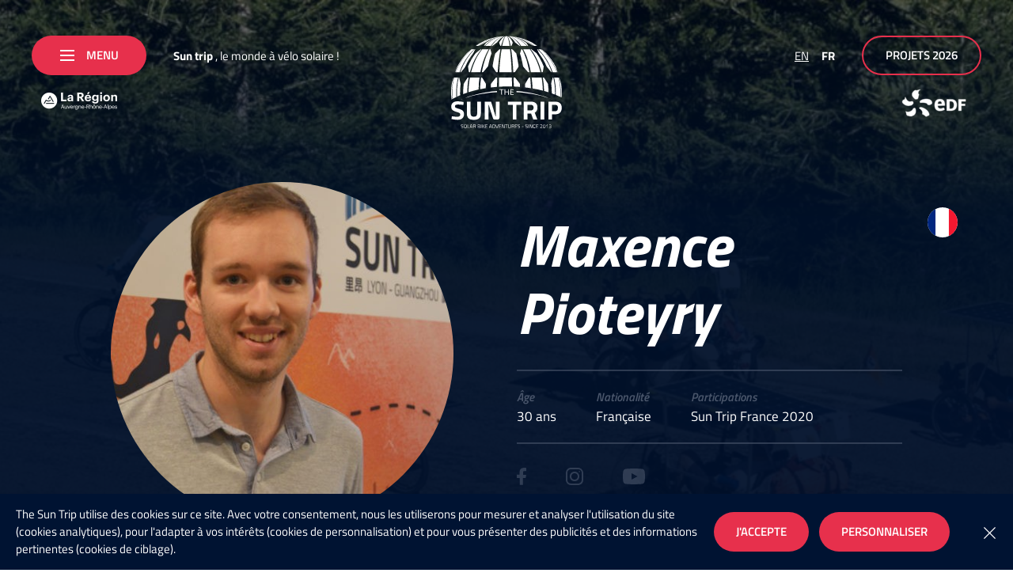

--- FILE ---
content_type: text/html; charset=UTF-8
request_url: https://www.thesuntrip.com/participants/maxence-pioteyry/
body_size: 33838
content:
<!doctype html>
<html lang="fr-FR">
<head>

	<meta charset="UTF-8">
	<meta name="viewport" content="width=device-width, initial-scale=1">
	<link rel="profile" href="https://gmpg.org/xfn/11">

    <link rel="preload" href="https://www.thesuntrip.com/wp-content/themes/nq-thesuntrip/assets/fonts/titillium/titillium-web-v8-latin-regular.woff2" as="font" type="font/woff2" crossorigin><link rel="preload" href="https://www.thesuntrip.com/wp-content/themes/nq-thesuntrip/assets/fonts/titillium/titillium-web-v8-latin-700.woff2" as="font" type="font/woff2" crossorigin><link rel="preload" href="https://www.thesuntrip.com/wp-content/themes/nq-thesuntrip/assets/fonts/titillium/titillium-web-v8-latin-700italic.woff2" as="font" type="font/woff2" crossorigin>
    <link rel="apple-touch-icon" sizes="180x180" href="https://www.thesuntrip.com/wp-content/themes/nq-thesuntrip/assets/img/favicon/apple-touch-icon.png">
    <link rel="icon" type="image/png" sizes="32x32" href="https://www.thesuntrip.com/wp-content/themes/nq-thesuntrip/assets/img/favicon/favicon-32x32.png">
    <link rel="icon" type="image/png" sizes="16x16" href="https://www.thesuntrip.com/wp-content/themes/nq-thesuntrip/assets/img/favicon/favicon-16x16.png">
    <link rel="manifest" href="https://www.thesuntrip.com/wp-content/themes/nq-thesuntrip/assets/img/favicon/site.webmanifest">
    <link rel="mask-icon" href="https://www.thesuntrip.com/wp-content/themes/nq-thesuntrip/assets/img/favicon/safari-pinned-tab.svg" color="#4da8c8">
    <meta name="msapplication-TileColor" content="#4da8c8">
    <meta name="theme-color" content="#ffffff">

	<meta name='robots' content='index, follow, max-image-preview:large, max-snippet:-1, max-video-preview:-1' />

	<!-- This site is optimized with the Yoast SEO plugin v21.1 - https://yoast.com/wordpress/plugins/seo/ -->
	<title>Maxence Pioteyry - The Sun Trip</title>
	<link rel="canonical" href="https://www.thesuntrip.com/participants/maxence-pioteyry/" />
	<meta property="og:locale" content="fr_FR" />
	<meta property="og:type" content="article" />
	<meta property="og:title" content="Maxence Pioteyry - The Sun Trip" />
	<meta property="og:url" content="https://www.thesuntrip.com/participants/maxence-pioteyry/" />
	<meta property="og:site_name" content="The Sun Trip" />
	<meta property="article:publisher" content="https://www.facebook.com/thesuntrip" />
	<meta property="article:modified_time" content="2020-12-10T18:11:15+00:00" />
	<meta property="og:image" content="https://www.thesuntrip.com/wp-content/uploads/2020/01/maxence-pioteyry-edf-2-scaled.jpg" />
	<meta property="og:image:width" content="2534" />
	<meta property="og:image:height" content="2560" />
	<meta property="og:image:type" content="image/jpeg" />
	<meta name="twitter:card" content="summary_large_image" />
	<meta name="twitter:site" content="@thesuntrip" />
	<script type="application/ld+json" class="yoast-schema-graph">{"@context":"https://schema.org","@graph":[{"@type":"WebPage","@id":"https://www.thesuntrip.com/participants/maxence-pioteyry/","url":"https://www.thesuntrip.com/participants/maxence-pioteyry/","name":"Maxence Pioteyry - The Sun Trip","isPartOf":{"@id":"https://www.thesuntrip.com/#website"},"primaryImageOfPage":{"@id":"https://www.thesuntrip.com/participants/maxence-pioteyry/#primaryimage"},"image":{"@id":"https://www.thesuntrip.com/participants/maxence-pioteyry/#primaryimage"},"thumbnailUrl":"https://www.thesuntrip.com/wp-content/uploads/2020/01/maxence-pioteyry-edf-2-scaled.jpg","datePublished":"2020-05-12T07:28:59+00:00","dateModified":"2020-12-10T18:11:15+00:00","breadcrumb":{"@id":"https://www.thesuntrip.com/participants/maxence-pioteyry/#breadcrumb"},"inLanguage":"fr-FR","potentialAction":[{"@type":"ReadAction","target":["https://www.thesuntrip.com/participants/maxence-pioteyry/"]}]},{"@type":"ImageObject","inLanguage":"fr-FR","@id":"https://www.thesuntrip.com/participants/maxence-pioteyry/#primaryimage","url":"https://www.thesuntrip.com/wp-content/uploads/2020/01/maxence-pioteyry-edf-2-scaled.jpg","contentUrl":"https://www.thesuntrip.com/wp-content/uploads/2020/01/maxence-pioteyry-edf-2-scaled.jpg","width":2534,"height":2560,"caption":"Maxence Pioteyry Sun Trip"},{"@type":"BreadcrumbList","@id":"https://www.thesuntrip.com/participants/maxence-pioteyry/#breadcrumb","itemListElement":[{"@type":"ListItem","position":1,"name":"Home","item":"https://www.thesuntrip.com/"},{"@type":"ListItem","position":2,"name":"Participants","item":"https://www.thesuntrip.com/en/participants/"},{"@type":"ListItem","position":3,"name":"Maxence Pioteyry"}]},{"@type":"WebSite","@id":"https://www.thesuntrip.com/#website","url":"https://www.thesuntrip.com/","name":"The Sun Trip","description":"","potentialAction":[{"@type":"SearchAction","target":{"@type":"EntryPoint","urlTemplate":"https://www.thesuntrip.com/?s={search_term_string}"},"query-input":"required name=search_term_string"}],"inLanguage":"fr-FR"}]}</script>
	<!-- / Yoast SEO plugin. -->


<style id='classic-theme-styles-inline-css' type='text/css'>
/*! This file is auto-generated */
.wp-block-button__link{color:#fff;background-color:#32373c;border-radius:9999px;box-shadow:none;text-decoration:none;padding:calc(.667em + 2px) calc(1.333em + 2px);font-size:1.125em}.wp-block-file__button{background:#32373c;color:#fff;text-decoration:none}
</style>
<style id='global-styles-inline-css' type='text/css'>
body{--wp--preset--color--black: #000000;--wp--preset--color--cyan-bluish-gray: #abb8c3;--wp--preset--color--white: #ffffff;--wp--preset--color--pale-pink: #f78da7;--wp--preset--color--vivid-red: #cf2e2e;--wp--preset--color--luminous-vivid-orange: #ff6900;--wp--preset--color--luminous-vivid-amber: #fcb900;--wp--preset--color--light-green-cyan: #7bdcb5;--wp--preset--color--vivid-green-cyan: #00d084;--wp--preset--color--pale-cyan-blue: #8ed1fc;--wp--preset--color--vivid-cyan-blue: #0693e3;--wp--preset--color--vivid-purple: #9b51e0;--wp--preset--gradient--vivid-cyan-blue-to-vivid-purple: linear-gradient(135deg,rgba(6,147,227,1) 0%,rgb(155,81,224) 100%);--wp--preset--gradient--light-green-cyan-to-vivid-green-cyan: linear-gradient(135deg,rgb(122,220,180) 0%,rgb(0,208,130) 100%);--wp--preset--gradient--luminous-vivid-amber-to-luminous-vivid-orange: linear-gradient(135deg,rgba(252,185,0,1) 0%,rgba(255,105,0,1) 100%);--wp--preset--gradient--luminous-vivid-orange-to-vivid-red: linear-gradient(135deg,rgba(255,105,0,1) 0%,rgb(207,46,46) 100%);--wp--preset--gradient--very-light-gray-to-cyan-bluish-gray: linear-gradient(135deg,rgb(238,238,238) 0%,rgb(169,184,195) 100%);--wp--preset--gradient--cool-to-warm-spectrum: linear-gradient(135deg,rgb(74,234,220) 0%,rgb(151,120,209) 20%,rgb(207,42,186) 40%,rgb(238,44,130) 60%,rgb(251,105,98) 80%,rgb(254,248,76) 100%);--wp--preset--gradient--blush-light-purple: linear-gradient(135deg,rgb(255,206,236) 0%,rgb(152,150,240) 100%);--wp--preset--gradient--blush-bordeaux: linear-gradient(135deg,rgb(254,205,165) 0%,rgb(254,45,45) 50%,rgb(107,0,62) 100%);--wp--preset--gradient--luminous-dusk: linear-gradient(135deg,rgb(255,203,112) 0%,rgb(199,81,192) 50%,rgb(65,88,208) 100%);--wp--preset--gradient--pale-ocean: linear-gradient(135deg,rgb(255,245,203) 0%,rgb(182,227,212) 50%,rgb(51,167,181) 100%);--wp--preset--gradient--electric-grass: linear-gradient(135deg,rgb(202,248,128) 0%,rgb(113,206,126) 100%);--wp--preset--gradient--midnight: linear-gradient(135deg,rgb(2,3,129) 0%,rgb(40,116,252) 100%);--wp--preset--font-size--small: 13px;--wp--preset--font-size--medium: 20px;--wp--preset--font-size--large: 36px;--wp--preset--font-size--x-large: 42px;--wp--preset--spacing--20: 0.44rem;--wp--preset--spacing--30: 0.67rem;--wp--preset--spacing--40: 1rem;--wp--preset--spacing--50: 1.5rem;--wp--preset--spacing--60: 2.25rem;--wp--preset--spacing--70: 3.38rem;--wp--preset--spacing--80: 5.06rem;--wp--preset--shadow--natural: 6px 6px 9px rgba(0, 0, 0, 0.2);--wp--preset--shadow--deep: 12px 12px 50px rgba(0, 0, 0, 0.4);--wp--preset--shadow--sharp: 6px 6px 0px rgba(0, 0, 0, 0.2);--wp--preset--shadow--outlined: 6px 6px 0px -3px rgba(255, 255, 255, 1), 6px 6px rgba(0, 0, 0, 1);--wp--preset--shadow--crisp: 6px 6px 0px rgba(0, 0, 0, 1);}:where(.is-layout-flex){gap: 0.5em;}:where(.is-layout-grid){gap: 0.5em;}body .is-layout-flow > .alignleft{float: left;margin-inline-start: 0;margin-inline-end: 2em;}body .is-layout-flow > .alignright{float: right;margin-inline-start: 2em;margin-inline-end: 0;}body .is-layout-flow > .aligncenter{margin-left: auto !important;margin-right: auto !important;}body .is-layout-constrained > .alignleft{float: left;margin-inline-start: 0;margin-inline-end: 2em;}body .is-layout-constrained > .alignright{float: right;margin-inline-start: 2em;margin-inline-end: 0;}body .is-layout-constrained > .aligncenter{margin-left: auto !important;margin-right: auto !important;}body .is-layout-constrained > :where(:not(.alignleft):not(.alignright):not(.alignfull)){max-width: var(--wp--style--global--content-size);margin-left: auto !important;margin-right: auto !important;}body .is-layout-constrained > .alignwide{max-width: var(--wp--style--global--wide-size);}body .is-layout-flex{display: flex;}body .is-layout-flex{flex-wrap: wrap;align-items: center;}body .is-layout-flex > *{margin: 0;}body .is-layout-grid{display: grid;}body .is-layout-grid > *{margin: 0;}:where(.wp-block-columns.is-layout-flex){gap: 2em;}:where(.wp-block-columns.is-layout-grid){gap: 2em;}:where(.wp-block-post-template.is-layout-flex){gap: 1.25em;}:where(.wp-block-post-template.is-layout-grid){gap: 1.25em;}.has-black-color{color: var(--wp--preset--color--black) !important;}.has-cyan-bluish-gray-color{color: var(--wp--preset--color--cyan-bluish-gray) !important;}.has-white-color{color: var(--wp--preset--color--white) !important;}.has-pale-pink-color{color: var(--wp--preset--color--pale-pink) !important;}.has-vivid-red-color{color: var(--wp--preset--color--vivid-red) !important;}.has-luminous-vivid-orange-color{color: var(--wp--preset--color--luminous-vivid-orange) !important;}.has-luminous-vivid-amber-color{color: var(--wp--preset--color--luminous-vivid-amber) !important;}.has-light-green-cyan-color{color: var(--wp--preset--color--light-green-cyan) !important;}.has-vivid-green-cyan-color{color: var(--wp--preset--color--vivid-green-cyan) !important;}.has-pale-cyan-blue-color{color: var(--wp--preset--color--pale-cyan-blue) !important;}.has-vivid-cyan-blue-color{color: var(--wp--preset--color--vivid-cyan-blue) !important;}.has-vivid-purple-color{color: var(--wp--preset--color--vivid-purple) !important;}.has-black-background-color{background-color: var(--wp--preset--color--black) !important;}.has-cyan-bluish-gray-background-color{background-color: var(--wp--preset--color--cyan-bluish-gray) !important;}.has-white-background-color{background-color: var(--wp--preset--color--white) !important;}.has-pale-pink-background-color{background-color: var(--wp--preset--color--pale-pink) !important;}.has-vivid-red-background-color{background-color: var(--wp--preset--color--vivid-red) !important;}.has-luminous-vivid-orange-background-color{background-color: var(--wp--preset--color--luminous-vivid-orange) !important;}.has-luminous-vivid-amber-background-color{background-color: var(--wp--preset--color--luminous-vivid-amber) !important;}.has-light-green-cyan-background-color{background-color: var(--wp--preset--color--light-green-cyan) !important;}.has-vivid-green-cyan-background-color{background-color: var(--wp--preset--color--vivid-green-cyan) !important;}.has-pale-cyan-blue-background-color{background-color: var(--wp--preset--color--pale-cyan-blue) !important;}.has-vivid-cyan-blue-background-color{background-color: var(--wp--preset--color--vivid-cyan-blue) !important;}.has-vivid-purple-background-color{background-color: var(--wp--preset--color--vivid-purple) !important;}.has-black-border-color{border-color: var(--wp--preset--color--black) !important;}.has-cyan-bluish-gray-border-color{border-color: var(--wp--preset--color--cyan-bluish-gray) !important;}.has-white-border-color{border-color: var(--wp--preset--color--white) !important;}.has-pale-pink-border-color{border-color: var(--wp--preset--color--pale-pink) !important;}.has-vivid-red-border-color{border-color: var(--wp--preset--color--vivid-red) !important;}.has-luminous-vivid-orange-border-color{border-color: var(--wp--preset--color--luminous-vivid-orange) !important;}.has-luminous-vivid-amber-border-color{border-color: var(--wp--preset--color--luminous-vivid-amber) !important;}.has-light-green-cyan-border-color{border-color: var(--wp--preset--color--light-green-cyan) !important;}.has-vivid-green-cyan-border-color{border-color: var(--wp--preset--color--vivid-green-cyan) !important;}.has-pale-cyan-blue-border-color{border-color: var(--wp--preset--color--pale-cyan-blue) !important;}.has-vivid-cyan-blue-border-color{border-color: var(--wp--preset--color--vivid-cyan-blue) !important;}.has-vivid-purple-border-color{border-color: var(--wp--preset--color--vivid-purple) !important;}.has-vivid-cyan-blue-to-vivid-purple-gradient-background{background: var(--wp--preset--gradient--vivid-cyan-blue-to-vivid-purple) !important;}.has-light-green-cyan-to-vivid-green-cyan-gradient-background{background: var(--wp--preset--gradient--light-green-cyan-to-vivid-green-cyan) !important;}.has-luminous-vivid-amber-to-luminous-vivid-orange-gradient-background{background: var(--wp--preset--gradient--luminous-vivid-amber-to-luminous-vivid-orange) !important;}.has-luminous-vivid-orange-to-vivid-red-gradient-background{background: var(--wp--preset--gradient--luminous-vivid-orange-to-vivid-red) !important;}.has-very-light-gray-to-cyan-bluish-gray-gradient-background{background: var(--wp--preset--gradient--very-light-gray-to-cyan-bluish-gray) !important;}.has-cool-to-warm-spectrum-gradient-background{background: var(--wp--preset--gradient--cool-to-warm-spectrum) !important;}.has-blush-light-purple-gradient-background{background: var(--wp--preset--gradient--blush-light-purple) !important;}.has-blush-bordeaux-gradient-background{background: var(--wp--preset--gradient--blush-bordeaux) !important;}.has-luminous-dusk-gradient-background{background: var(--wp--preset--gradient--luminous-dusk) !important;}.has-pale-ocean-gradient-background{background: var(--wp--preset--gradient--pale-ocean) !important;}.has-electric-grass-gradient-background{background: var(--wp--preset--gradient--electric-grass) !important;}.has-midnight-gradient-background{background: var(--wp--preset--gradient--midnight) !important;}.has-small-font-size{font-size: var(--wp--preset--font-size--small) !important;}.has-medium-font-size{font-size: var(--wp--preset--font-size--medium) !important;}.has-large-font-size{font-size: var(--wp--preset--font-size--large) !important;}.has-x-large-font-size{font-size: var(--wp--preset--font-size--x-large) !important;}
.wp-block-navigation a:where(:not(.wp-element-button)){color: inherit;}
:where(.wp-block-post-template.is-layout-flex){gap: 1.25em;}:where(.wp-block-post-template.is-layout-grid){gap: 1.25em;}
:where(.wp-block-columns.is-layout-flex){gap: 2em;}:where(.wp-block-columns.is-layout-grid){gap: 2em;}
.wp-block-pullquote{font-size: 1.5em;line-height: 1.6;}
</style>
<link rel='stylesheet' id='wpml-legacy-horizontal-list-0-css' href='https://www.thesuntrip.com/wp-content/plugins/sitepress-multilingual-cms/templates/language-switchers/legacy-list-horizontal/style.min.css' type='text/css' media='all' />
<link rel='stylesheet' id='style4345790fbac9501b4e4d9608cabc582f-css' href='https://www.thesuntrip.com/wp-content/themes/nq-thesuntrip/assets/css/theme.2a1bf6ac8b75d92e27a2435baec00a27.css' type='text/css' media='all' />
<script type='text/javascript' src='https://www.thesuntrip.com/wp-includes/js/jquery/jquery.min.js' id='jquery-core-js'></script>
<script type='text/javascript' src='https://www.thesuntrip.com/wp-includes/js/jquery/jquery-migrate.min.js' id='jquery-migrate-js'></script>

</head>

<body class="participants-template-default single single-participants postid-1285 lang-fr" data-nqis="nq-popins">

<div class="nq-u-display" data-display="small"></div>
<div class="nq-u-display" data-display="xlarge"></div>
<div class="nq-u-display" data-display="large"></div>
<div class="nq-u-display" data-display="desktop"></div>

<div class="nq-c-site">

    <div class="nq-c-header">

    <div class="nq-c-header-inner">

        <div class="nq-c-header-left">

            <div class="nq-c-header-left-inner">
                <button class="nq-c-Burger nq-c-header-navBtn nq-c-btn btn-is-red" data-nqtap="{trigger:'NQBurger'}">
                    <span class="nq-c-btn-ico"><span></span></span><span class="nq-c-btn-txt">Menu</span>
                </button>

                                    <div class="nq-c-header-baseline">
                        <strong>Sun trip</strong>
                        <span>, le monde à vélo solaire !</span>
                    </div>
               
            </div>

                            <div class="nq-c-mainNav" data-nqis="nq-mainnav">

    <div class="nq-c-mainNav-inner">

            <div class="nq-c-mainNav-content">

            <div class="nq-c-mainNav-content-editorial nq-c-mainNavEditorial">
                <div class="nq-c-mainNavEditorial-inner">
                    <span class="nq-c-mainNavEditorial-title ff_bold_ital">Le Sun Trip</span>                    <span class="nq-c-mainNavEditorial-subtitle ff_bold_ital">l’aventure à vélo solaire</span>                                            <div class="nq-c-mainNavEditorial-text">
                            Des aventuriers en vélos solaires, un parcours en itinéraire libre ! A l’image d’un «Vendée Globe terrestre», le Sun Trip écrit une nouvelle page dans le monde des grandes aventures.<br />
<br />
The Sun Trip est une vitrine des nouvelles formes de mobilités. Chacun des aventuriers est ainsi un ambassadeur du solaire et de l’eco-mobilité, en prouvant leur efficacité et leur dimension humaniste. 
                        </div>
                                    </div>

                <div class="nq-c-mainNavEditorial-bottom">
                                            <span class="nq-c-mainNavEditorial-bottom-label">Suivez-nous</span>
                                                    <a href="https://www.facebook.com/thesuntrip" title="Facebook" class="nq-c-mainNavEditorial-bottom-item nq-c-SocialItem is-fb" target="_blank">
                                <svg class="svgicon svgicon-nq-i-ico-facebook" role="presentation" version="1.1" xmlns="http://www.w3.org/2000/svg" x="0" y="0" width="15" height="27" viewBox="0 0 15 27" xml:space="preserve"><path d="M14.8 10.8c-.1.7-.2 1.3-.2 1.9-.1.9-.3 1.8-.4 2.7 0 .4-.2.5-.6.5H9.8V26.3c0 .5-.1.6-.6.6h-4c-.4 0-.5-.1-.5-.5v-1.1c0-3-.1-6-.1-8.9-.1-.3-.2-.4-.6-.4H-.1v-1.4c0-1.1.1-2.3.1-3.4 0-.4.1-.5.5-.5H4c.4 0 .5-.1.5-.5 0-1.4-.1-2.8 0-4.3C4.7 3.5 5.7 1.5 8 .5c.8-.3 1.7-.5 2.5-.6 1.3-.1 2.5 0 3.8 0 .5.1.7.3.7.7-.1 1.3-.1 2.6-.1 3.9 0 .4-.2.5-.5.5-1 0-2 0-3 .1S9.9 5.9 9.9 7V10.9h4.9z" fill-rule="evenodd" clip-rule="evenodd"/></svg>
                            </a>
                        
                                                    <a href="https://www.instagram.com/thesuntrip__/" title="Instagram" class="nq-c-mainNavEditorial-bottom-item nq-c-SocialItem is-ig" target="_blank">
                                <svg class="svgicon svgicon-nq-i-ico-instagram" role="presentation" version="1.1" xmlns="http://www.w3.org/2000/svg" x="0" y="0" width="27" height="27" viewBox="0 0 27 27" xml:space="preserve"><path d="M0 13.5V8.1C0 4.5 2.1 1.6 5.4.4 6.2.1 7.1 0 8 0h10.9c3.8 0 7 2.5 7.9 6.3.1.6.2 1.2.2 1.8v10.8c0 3.9-2.5 7-6.3 7.9-.6.1-1.2.2-1.8.2H8.1c-3.9 0-7-2.5-7.9-6.2-.1-.6-.2-1.2-.2-1.9v-5.4zm13.5 11h5.4c.4 0 .9 0 1.3-.1 2.6-.6 4.3-2.7 4.3-5.4V7.9c0-.4 0-.8-.1-1.2-.6-2.6-2.7-4.3-5.4-4.3H7.9c-.4 0-.8 0-1.2.1-2.6.6-4.3 2.7-4.3 5.4V19c0 .4 0 .8.1 1.2.6 2.6 2.7 4.3 5.4 4.3 1.9.1 3.7 0 5.6 0zm5-11c0-2.8-2.2-5-5-5s-5 2.2-5 5 2.2 5 5 5 5-2.2 5-5zm2.5 0c0 4.1-3.4 7.5-7.5 7.5S6 17.6 6 13.5 9.4 6 13.5 6 21 9.4 21 13.5zM22 6c0 .6-.5 1-1 1s-1-.5-1-1c0-.6.5-1 1-1 .6 0 1 .5 1 1z" fill-rule="evenodd" clip-rule="evenodd"/></svg>
                            </a>
                        
                                                    <a href="https://www.youtube.com/c/TheSunTrip" title="YouTube" class="nq-c-mainNavEditorial-bottom-item nq-c-SocialItem is-yt" target="_blank">
                                <svg class="svgicon svgicon-nq-i-ico-youtube" role="presentation" version="1.1" xmlns="http://www.w3.org/2000/svg" x="0" y="0" width="38" height="27" viewBox="0 0 38 27" xml:space="preserve"><path d="M37.2 4.2c.8 3 .8 9.3.8 9.3s0 6.3-.8 9.3c-.4 1.7-1.7 3-3.4 3.4-2.9.8-14.8.8-14.8.8s-11.9 0-14.8-.8c-1.6-.4-2.9-1.8-3.4-3.4-.8-3-.8-9.3-.8-9.3s0-6.3.8-9.3c.4-1.7 1.7-3 3.4-3.4C7.1 0 19 0 19 0s11.9 0 14.8.8c1.7.4 3 1.8 3.4 3.4zM15 19l10-5.5L15 8v11z" fill-rule="evenodd" clip-rule="evenodd"/></svg>
                            </a>
                                                            </div>
            </div>

            <div class="nq-c-mainNav-content-menu nq-c-mainNavMenu">

                <div class="nq-c-mainNavMenu-btn">
                    <button class="nq-c-Burger nq-c-btn btn-is-circle btn-is-red" data-nqtap="{trigger:'NQSubmenu',action:'close'}">
                        <span class="nq-c-btn-ico" data-nav="prev"><svg class="svgicon svgicon-nq-i-arw-left" role="presentation" version="1.1" xmlns="http://www.w3.org/2000/svg" x="0" y="0" width="11" height="20" viewBox="0 0 11 20" xml:space="preserve"><path d="M9.7 20L0 10 9.7 0 11 1.4 2.7 10l8.3 8.6z"/></svg></span>
                    </button>
                                        <div class="nq-c-mainNavMenu-btn-label">
                        <strong>Sun trip</strong>
                        <span>, le monde à vélo solaire !</span>
                    </div>
                                    </div>


                <div class="nq-c-mainNavMenu-inner">
                    <ul>
                                                    <li class="nq-c-mainNavMenu-item  menu-item menu-item-type-custom menu-item-object-custom" data-parent="true">

                                <a href="#" data-nqtap="{trigger:'NQSubmenu',action:'open'}">
                                    <span class="nq-c-mainNavMenu-item-title ff_bold_ital">
                                        <span>Notre aventure</span>
                                    </span>
                                                                    </a>

                                
                                    <ul class="nq-c-mainNavMenu-submenu">

                                        
                                            <li class=" menu-item menu-item-type-post_type menu-item-object-page">

                                                <a href="https://www.thesuntrip.com/le-concept/" title="Le concept">Le concept</a>

                                            </li>

                                        
                                            <li class=" menu-item menu-item-type-post_type menu-item-object-page">

                                                <a href="https://www.thesuntrip.com/lhistoire/" title="L’histoire">L’histoire</a>

                                            </li>

                                        
                                            <li class=" menu-item menu-item-type-post_type menu-item-object-page">

                                                <a href="https://www.thesuntrip.com/organisation-sun-trip/" title="L&#039;organisation">L'organisation</a>

                                            </li>

                                        
                                            <li class=" menu-item menu-item-type-post_type menu-item-object-page">

                                                <a href="https://www.thesuntrip.com/les-films-du-sun-trip/" title="Les films du Sun Trip">Les films du Sun Trip</a>

                                            </li>

                                        
                                    </ul>

                                
                            </li>
                                                    <li class="nq-c-mainNavMenu-item  menu-item menu-item-type-post_type menu-item-object-post" >

                                <a href="https://www.thesuntrip.com/projet-sun-trip-maroc-2025/" >
                                    <span class="nq-c-mainNavMenu-item-title ff_bold_ital">
                                        <span>Sun Trip Maroc 2025</span>
                                    </span>
                                                                    </a>

                                
                            </li>
                                                    <li class="nq-c-mainNavMenu-item  menu-item menu-item-type-post_type menu-item-object-post" >

                                <a href="https://www.thesuntrip.com/sun-trip-guangzhou/" >
                                    <span class="nq-c-mainNavMenu-item-title ff_bold_ital">
                                        <span>Sun Trip China 2025</span>
                                    </span>
                                                                    </a>

                                
                            </li>
                                                    <li class="nq-c-mainNavMenu-item  menu-item menu-item-type-custom menu-item-object-custom" data-parent="true">

                                <a href="#" data-nqtap="{trigger:'NQSubmenu',action:'open'}">
                                    <span class="nq-c-mainNavMenu-item-title ff_bold_ital">
                                        <span>Le vélo solaire</span>
                                    </span>
                                                                    </a>

                                
                                    <ul class="nq-c-mainNavMenu-submenu">

                                        
                                            <li class=" menu-item menu-item-type-post_type menu-item-object-page">

                                                <a href="https://www.thesuntrip.com/votre-velo-solaire-par-solarmoov/" title="Votre vélo solaire par SolarMoov">Votre vélo solaire par SolarMoov</a>

                                            </li>

                                        
                                            <li class=" menu-item menu-item-type-post_type menu-item-object-page">

                                                <a href="https://www.thesuntrip.com/les-velos-solaires-les-plus-incroyables/" title="Les vélos solaires les plus incroyables">Les vélos solaires les plus incroyables</a>

                                            </li>

                                        
                                            <li class=" menu-item menu-item-type-post_type menu-item-object-page">

                                                <a href="https://www.thesuntrip.com/velo-solaire-mode-demploi/" title="Vélo solaire : mode d’emploi">Vélo solaire : mode d’emploi</a>

                                            </li>

                                        
                                            <li class=" menu-item menu-item-type-post_type menu-item-object-page">

                                                <a href="https://www.thesuntrip.com/la-technique-du-vae/" title="La technique du VAE">La technique du VAE</a>

                                            </li>

                                        
                                            <li class=" menu-item menu-item-type-post_type menu-item-object-page">

                                                <a href="https://www.thesuntrip.com/velo-solaire-com/" title="Velo-solaire.com">Velo-solaire.com</a>

                                            </li>

                                        
                                            <li class=" menu-item menu-item-type-post_type menu-item-object-page">

                                                <a href="https://www.thesuntrip.com/lannuaire-des-pros-du-velos-solaires/" title="L’annuaire des pros du vélos solaires">L’annuaire des pros du vélos solaires</a>

                                            </li>

                                        
                                    </ul>

                                
                            </li>
                                                    <li class="nq-c-mainNavMenu-item  menu-item menu-item-type-custom menu-item-object-custom" data-parent="true">

                                <a href="#" data-nqtap="{trigger:'NQSubmenu',action:'open'}">
                                    <span class="nq-c-mainNavMenu-item-title ff_bold_ital">
                                        <span>Vie associative</span>
                                    </span>
                                                                    </a>

                                
                                    <ul class="nq-c-mainNavMenu-submenu">

                                        
                                            <li class=" menu-item menu-item-type-post_type menu-item-object-page">

                                                <a href="https://www.thesuntrip.com/lassociation-du-sun-trip/" title="L’association du Sun Trip">L’association du Sun Trip</a>

                                            </li>

                                        
                                            <li class=" menu-item menu-item-type-custom menu-item-object-custom">

                                                <a href="https://www.thesuntrip.com/author/espace-enseignants/" title="Exemples de projets scolaires">Exemples de projets scolaires</a>

                                            </li>

                                        
                                            <li class=" menu-item menu-item-type-custom menu-item-object-custom">

                                                <a href="https://www.thesuntrip.com/author/ecoles-sun-trip/" title="Fiches infos - Ecoles">Fiches infos - Ecoles</a>

                                            </li>

                                        
                                            <li class=" menu-item menu-item-type-custom menu-item-object-custom">

                                                <a href="https://www.facebook.com/groups/407404366348389/" title="Groupe Facebook / Forum">Groupe Facebook / Forum</a>

                                            </li>

                                        
                                            <li class=" menu-item menu-item-type-custom menu-item-object-custom">

                                                <a href="/author/association/" title="Blog de l&#039;association">Blog de l'association</a>

                                            </li>

                                        
                                    </ul>

                                
                            </li>
                        
                    </ul>
                </div>


                                    <div class="nq-c-mainNavMenu-bottom">
                        <ul>
                            <li id="menu-item-351" class="menu-item menu-item-type-post_type_archive menu-item-object-courses menu-item-351"><a href="https://www.thesuntrip.com/courses/">Archives</a></li>
<li id="menu-item-4147" class="menu-item menu-item-type-post_type menu-item-object-galeries menu-item-4147"><a href="https://www.thesuntrip.com/galeries/galerie-2019/">Galerie</a></li>
<li id="menu-item-4489" class="menu-item menu-item-type-post_type menu-item-object-page menu-item-4489"><a href="https://www.thesuntrip.com/dossier-de-presse/">Dossier de presse</a></li>
<li id="menu-item-353" class="menu-item menu-item-type-post_type menu-item-object-page menu-item-353"><a href="https://www.thesuntrip.com/contactez-nous/">Contact</a></li>

                        </ul>
                    </div>
                

            </div>

        </div>

    </div>

</div>
            
        </div>

        <a href="https://www.thesuntrip.com/" title="The Sun Trip" class="nq-c-header-logo">
            <svg class="svgicon svgicon-nq-i-logo-thesuntrip" role="presentation" version="1.1" id="logo-thesuntrip-Calque_1-697c7d99f1d1b" xmlns="http://www.w3.org/2000/svg" x="0" y="0" width="202" height="170" viewBox="0 0 202 170" xml:space="preserve"><style type="text/css">.st0,.st1{fill:#fff}</style><path class="st0" d="M12.4 125.5c-3.6 0-5.4 1.1-5.4 3.4 0 1 .4 1.8 1.3 2.3.9.5 3 1.3 6.3 2.3 3.3 1 5.6 2.2 6.9 3.5 1.3 1.3 2 3.3 2 6 0 3.4-1.1 6-3.2 7.8-2.1 1.8-4.9 2.6-8.4 2.6-2.6 0-5.7-.4-9.4-1.1L.7 152l.7-5.1c4.4.6 7.8.9 10.1.9 3.5 0 5.2-1.4 5.2-4.2 0-1-.4-1.8-1.2-2.4-.8-.6-2.4-1.2-4.8-1.9-3.8-1.1-6.5-2.3-8.1-3.8C1 134 .3 132 .3 129.4c0-3.3 1-5.7 3.1-7.3 2-1.6 4.8-2.4 8.4-2.4 2.4 0 5.5.3 9.3 1l1.8.3-.5 5.2c-4.8-.4-8.1-.7-10-.7zM35.5 142c0 3.8 2 5.7 6 5.7s6-1.9 6-5.7v-21.7h6.8v21.6c0 4-1.1 6.9-3.2 8.8-2.1 1.9-5.3 2.8-9.6 2.8s-7.5-.9-9.6-2.8c-2.1-1.9-3.2-4.8-3.2-8.8v-21.6h6.8V142zM103.4 126.2v-5.8h24.7v5.8h-8.9v26.7h-6.8v-26.7h-9zM139.3 142v10.9h-6.8v-32.6h13c7.9 0 11.9 3.6 11.9 10.7 0 4.3-1.6 7.4-4.9 9.4l4.8 12.5h-7.5l-3.9-10.9h-6.6zm9.9-7.1c.8-1 1.2-2.2 1.2-3.8 0-1.6-.4-2.8-1.3-3.7-.8-.9-2.1-1.4-3.6-1.4h-6.2v10.4h6.3c1.6-.1 2.8-.6 3.6-1.5zM163.1 152.9v-32.6h6.8v32.6h-6.8zM189.6 143.4h-5.5v9.5h-6.8v-32.6h12.4c8 0 12 3.8 12 11.3 0 3.8-1 6.7-3 8.7-2.2 2.1-5.2 3.1-9.1 3.1zm-5.5-5.6h5.5c3.4 0 5.1-2 5.1-6.1 0-2-.4-3.5-1.2-4.3-.8-.9-2.1-1.3-3.9-1.3h-5.5v11.7zM81.4 120.3v26.8H81l-8.1-26.8H61.3v32.6h6.8v-26.8h.5l7.8 24.6c.3 1.2 1.5 2.2 2.8 2.2h5.3c2.1 0 3.8-1.7 3.8-3.7v-28.9h-6.9z"/><path class="st1" d="M83.7 100.8c-24.2 1.8-46.5 7.3-65.4 15.5 0 0 26.4-11.1 65.4-13.2v-2.3zM119.2 100.8c24.2 1.8 46.5 7.3 65.4 15.5 0 0-26.4-11.1-65.4-13.2v-2.3z"/><g><path class="st0" d="M91.1 98.7l-3.3.1v-1.1l8.1-.2v1.1l-3.3.1.3 9.1h-1.4l-.4-9.1zM98.8 97.5v4.3h5.3v-4.3h1.4l-.1 10.2H104l.1-4.8h-5.3v4.8h-1.4l.1-10.2h1.3zM113.6 103.3l-4.2-.2-.2 3.7 4.7.2-.1 1.1-6.1-.3.5-10.2 5.9.3-.1 1.1-4.5-.2-.2 3.2 4.2.2.1 1.1z"/><g><path class="st0" d="M73.6 31.8c-2-7.3-2-7.3-2.3-7.3h-1C63.9 35.7 59 50.2 56 66.6h1.5c.6 0 1.1-.3 1.5-.8 8.3-9.8 8.3-9.8 8.4-10.2 1.6-8.3 3.7-16 6.1-22.8.2-.3.2-.6.1-1zM36.4 66.6h17c3.2-16.5 8.4-30.9 15.1-42H56.9c-9.1 11.1-16.2 25.6-20.5 42zm51.5 0h22.5c-.6-16.5-1.6-30.9-3-42H92.1c-1.9 11.1-3.3 25.6-4.2 42zm.9-42c-.3 0-.7.1-1.2.6-7.1 7.2-7.1 7.2-7.3 7.6-1.8 6.8-3.4 14.4-4.6 22.8 0 .3 0 .7.3 1.2 6 9.8 6 9.8 7.2 9.8h1.7c1.1-16.5 2.9-30.9 5.1-42h-1.2zm-8 52.7c-8.1 10.4-8.1 10.4-8.2 11.3-.1 1.9-.1 3.9-.2 5.8 3.7-.5 7.5-.8 11.3-1.1.1-5.8.3-11.4.5-16.9h-1.8c-.3 0-.9.1-1.6.9zm111.9-10.7c-6.1-16.5-16.1-30.9-28.9-42h-5.2c11.7 11.1 20.9 25.6 26.5 42h7.6zm-75.9-.8c6.3-9.4 6.3-9.4 6.2-10.2-1.1-8.3-2.4-16-4-22.8-.1-.2-.2-.6-.6-1-7-7.2-7-7.2-7.7-7.3h-1.2c1.7 11.1 3.1 25.6 3.9 42h1.7c.9.1 1.3-.1 1.7-.7zM108.4.9c2 .2 4.1.4 6.1.7-3.7-.5-4.7-.6-6.1-.7zM31.8 103c5.8-1.8 11.9-3.5 18.3-4.9.2-7.5.8-14.8 1.7-21.8H34.3c-1.6 8.6-2.5 17.5-2.5 26.7zm151.8-36.4c-5.5-16.5-14.5-30.9-26.1-42h-.5l-.2.2c0 .1.1.3.2.4 1.3 2.5 2.1 5.3 3.7 7.6 5.2 6.8 9.6 14.4 13.2 22.8.1.3.3.7.8 1.2 7.9 9.8 7.9 9.8 8.1 9.8h.8zm9.7 0h.4c.1-.3.1-.3 0-.8-2.4-7.8-2.4-7.9-3.6-10.2-4.3-8.3-9.8-16-16.1-22.8-.2-.2-.5-.6-.9-1-4.7-4.2-8-7.2-8.6-7.3h-.2c12.8 11.2 22.9 25.7 29 42.1zm-5.5 9.8c2.1 8.7 3.2 17.9 3.2 27.3 0 1.4-.1 2.8-.1 4.3 2.7 1.1 5.4 2.3 8 3.5.2-2.6.3-5.2.3-7.8 0-9.5-1.2-18.6-3.5-27.3h-7.9zm12.9 12.2c-.1-.5-.1-.8-.3-1.4-1.7-6-3.1-10.7-3.6-10.8h-.4c2.3 8.7 3.5 17.9 3.5 27.3 0 2.7-.1 5.5-.3 8.1.6.3 1.2.6 1.7.8.3-3 .4-6 .4-9 .1-5-.3-10.1-1-15zm-15.2-12.2c-.3.1-.5.2-.6.9-.7 3.8-2.6 7.3-2.3 11.3.6 4.9.9 10 .9 15.2v1.4c2 .7 4 1.5 6 2.3 0-1.2.1-2.4.1-3.7 0-9.5-1.1-18.6-3.2-27.3h-.9zm-98 0c-.2 5.4-.3 11-.4 16.7 5.7-.4 11.5-.6 17.5-.6 2.2 0 4.4 0 6.5.1-.1-5.5-.2-10.9-.3-16.2H87.5zm-55.4 0h-1.2c-.6.1-.8.2-1.3.9-4.3 6.7-6.5 10-6.7 11.3-.6 4.9-.9 10-.9 15.2 0 .9.1 1.8.1 2.7 2.4-.9 4.9-1.8 7.4-2.6v-.1c0-9.6.9-18.7 2.6-27.4zm114.8 0c.8 6.4 1.3 13 1.6 19.8 6.5 1.1 12.8 2.5 18.8 4-.2-8.2-.9-16.2-2.3-23.8h-18.1zM114.5 1.6h.3c-.1.1-.2.1-.3 0zM14.7 76.4h-.8c-2.1 8.7-3.2 17.9-3.2 27.3 0 2.5.1 4.9.2 7.4 1.8-.8 3.7-1.7 5.6-2.5-.1-1.6-.1-3.3-.1-4.9 0-5.1.3-10.2.9-15.2 0-.4.1-.8-.1-1.4-2.3-10.7-2.3-10.7-2.5-10.7zm127.9 0c-.4 0-.9.1-1.4.9-6.3 10.8-6.3 10.8-6.3 11.3.1 1.9.2 3.8.2 5.7 3.6.4 7.1.9 10.5 1.4-.2-6.6-.7-13.1-1.4-19.3h-1.6zm-86.6 0h-1.5c-.9 6.8-1.4 13.9-1.6 21.2 3.4-.7 6.8-1.3 10.3-1.9.1-2.4.2-4.8.3-7.1 0-.5 0-.8-.4-1.4-6.4-10.8-6.4-10.8-7.1-10.8zm85.2-9.8h1.5c-2.8-16.5-7.3-30.9-13.2-42h-1c-.4.1-.6.1-.7.6-.6 2.3-1.4 4.6-2.1 6.9-.1.3 0 .6 0 .8 2.1 6.8 4 14.4 5.5 22.8.1.3.2.7.6 1.2 8.6 9.7 8.6 9.7 9.4 9.7zM125 87.2c-8.2-10.8-8.2-10.8-9.3-10.8h-1.8c.2 5.3.3 10.7.4 16.3 3.8.1 7.7.3 11.4.6 0-1.6-.1-3.2-.1-4.7 0-.4-.1-.9-.6-1.4zm6.4-62.6c6.2 11.1 11 25.6 14 42h17.5c-4.1-16.5-10.9-30.9-19.5-42h-12zm34.9 42c.3 0 .7-.1.9-.8 1.3-6.4 1.8-9.1 1.4-10.2-3.3-8.3-7.4-16-12.2-22.8-.2-.2-.4-.6-.9-1-9.1-7.2-9.2-7.2-9.8-7.3h-.8c8.9 11.1 16 25.6 20.2 42h1.2zm9.9 20.6c-6.7-10.8-6.8-10.8-7.7-10.8h-1.3c1.4 7.8 2.2 16 2.4 24.4 2.7.7 5.3 1.5 7.9 2.3 0-4.9-.3-9.8-.8-14.6-.1-.6-.2-.8-.5-1.3zM8.1 66.6c6.2-16.5 16.4-30.9 29.4-42h-.2c-.3.1-.3.2-.8.6-6.5 5.5-6.5 5.5-8.5 7.6-6.4 6.8-11.8 14.4-16.2 22.8-.1.3-.4.7-.6 1.2-2.4 5.9-3.7 9.2-3.4 9.8h.3zM91 1.4c1-.1 2-.3 3-.4-.2 0-.4 0-.6.1-.6.1-1.3.2-1.9.2-.2 0-.3 0-.5.1zM49.7 18.5C61.8 9.3 76.1 3.2 91.5 1.3c.7-.1 1.2-.2 1.9-.2.3-.1.6-.1.9-.2h-.5C76 2.4 59.5 8.7 45.6 18.5h4.1zM93.7.9c-.3 0-.6.1-.9.1-2.1.3-3.6.4-4.8.6 1.8-.3 3.8-.5 5.7-.7zm.7 0c-.2 0-.3 0-.5.1.2 0 .7 0 .5-.1zM50.9 18.5c.3-.1.4-.1 1.1-.5 3.4-1.9 6.9-3.7 10.2-5.7 6.9-4.4 14.4-7.6 22.3-9.6.4-.1.7-.2 1.1-.3 2.9-.6 4.4-.9 5.4-1.1-14.9 2-28.7 8-40.5 17.2h.4zm36-16.8c-2.5.3-3.3.5-5.6 1-9.4 2-18.3 5.2-26.6 9.6l-1.2.6c-6.1 3.7-7.7 4.7-8.5 5.6h.2C57.4 10 71.6 4.1 86.9 1.7zM31.2 55.6c-.2.5-.2.7-.2 1.2 1.2 9.8 1.4 9.8 2.2 9.8h1.2c4.4-16.5 11.8-30.9 21.1-42h-.8c-.4.1-.6.1-1.2.6-5.7 4.4-8.9 6.8-9.5 7.6-5.1 6.8-9.4 14.4-12.8 22.8zM12.6 76.4H5.5C3.2 85.1 2 94.2 2 103.7c0 3.9.3 7.8.7 11.6 2.2-1.2 4.5-2.4 6.9-3.6-.2-2.7-.3-5.3-.3-8 0-9.5 1.2-18.6 3.3-27.3zm-7.7 0h-.2c-.3.3-.3.3-.5.9-2.6 8.4-2.6 8.4-3.1 11.3-.7 4.9-1.1 10-1.1 15.1 0 4.3.3 8.5.8 12.6.4-.2.8-.5 1.3-.7-.4-3.9-.7-7.9-.7-11.9 0-9.5 1.2-18.6 3.5-27.3zm34.9-43.6c.3-.3.4-.6.6-1 1.1-2.4 2.7-4.6 3.7-7.1 0-.1-.1-.2-.1-.2h-.5c-11.8 11.1-21 25.6-26.6 42h.8c.3-.1.5-.1 1-.8 2.5-3.4 5.9-6.2 7.7-10.2 3.5-8.3 8-15.9 13.4-22.7zm25-20.5c-.3.2-.5.4-.8.6-3.1 3.7-3.9 4.8-3.9 5.5.1 0 .1.1.2.1h.7C71.1 8.7 82.9 2.4 95.8.9h-.1c-.3 0-.5.1-.8.1-6.9 1.1-7 1.1-9.3 1.7-7.4 2-14.3 5.2-20.8 9.6zM8.6 66.6h6.8c5.7-16.5 15.1-30.9 27-42h-4.7c-12.8 11.1-22.9 25.6-29.1 42zm147.5-48.1C145.5 11 133.5 5.6 120.6 2.8c13.1 2.8 25.2 8.2 35.9 15.8h.2l-.5-.5c-6.2-4.3-6.2-4.3-8.9-5.7-8.2-4.4-17.1-7.6-26.5-9.6-.4-.1-.9-.2-1.3-.3-1.5-.2-2.8-.4-3.8-.6 1.5.2 3.1.6 4.6.9-1.7-.4-3.5-.7-5.2-1h-.2c-2.1-.3-4.3-.6-6.4-.8h-.6C124 2.5 139 8.8 151.6 18.6h4.5zm-17.2-6.2c.2.2.6.4 1.1.6 2.7 1.5 6.4 3.5 9 5.1.5.3.8.4 1.1.5h.5c-12.2-9.6-26.5-15.8-42-17.5 5.5.9 5.6.9 8.6 1.7 7.7 2 15 5.2 21.7 9.6zm1.3 6.2c.1 0 .1 0 .2-.1.1-.2.1-.2 0-.4-2.6-4.1-3-4.9-4.3-5.7-6.2-4.4-13-7.6-20.1-9.6-.3-.1-.6-.2-1.1-.3-6.4-1.3-7.5-1.5-8.7-1.5h-.1c12.3 1.5 23.7 7.8 33.3 17.6h.8zm-12.5 0h10.5C128.9 8.7 117.9 2.4 106 .9h-1.4c8.5 1.5 16.4 7.8 23.1 17.6zM108.3 1h-.3c.2 0 .4.1.7.1-.2-.1-.3-.1-.4-.1zm-.7-.1h.3c-.1.1-.2 0-.3 0zM72.5 18.5C79.6 8.7 88.1 2.4 97.3.9H96C83.5 2.4 72 8.7 62.3 18.5h10.2zM115 1.7c.2 0 .4.1.7.1-.3 0-.5 0-.7-.1zM87.9 12.3c-.1.1-.2.4-.1.6 1.6 5.5 1.8 5.5 2.5 5.6h1C93.7 8.7 96.6 2.4 99.7.9h-.1c-.1 0-.2 0-.3.1-2 .8-3.4 1.3-3.9 1.7-2.6 2-5.2 5.2-7.5 9.6zm19.9-9.6c3.2 2 6.2 5.2 9 9.6.1.2.3.4.6.6 7.3 5.6 7.3 5.6 7.8 5.6h.9C119.8 8.7 112.4 2.4 104.4.9h-.1c.1 0 .2.1.3.1 1.5.6 1.5.6 3.2 1.7zM74 18.5h.9c.4 0 .7-.2 1.2-.5 7.4-5.5 7.4-5.5 7.6-5.7 3.1-4.4 6.5-7.6 10-9.6.3-.1.3-.2.4-.3 2.2-1.2 2.2-1.2 3.4-1.5h.1-.1C88.8 2.4 80.8 8.7 74 18.5zm34.5 0h1c.4 0 .6-.2.8-.5 1.7-3.8 2.3-5.1 2-5.7-2-4.4-4.2-7.6-6.5-9.6-.1-.1-.2-.2-.4-.3-2.5-1.2-3.1-1.5-3.3-1.5h-.1c2.5 1.5 4.7 7.8 6.5 17.6zm-15.3 0h13.5c-1.4-9.8-3.1-16.1-4.9-17.6H100c-2.5 1.5-4.8 7.8-6.8 17.6z"/><defs><filter id="logo-thesuntrip-Adobe_OpacityMaskFilter-697c7d99f1d1b" filterUnits="userSpaceOnUse" x="82.5" y="2.2" width="108.3" height="82.5"><feColorMatrix type="matrix" values="1 0 0 0 0 0 1 0 0 0 0 0 1 0 0 0 0 0 1 0"/></filter></defs><mask maskUnits="userSpaceOnUse" x="82.5" y="2.2" width="108.3" height="82.5" id="logo-thesuntrip-SVGID_1_-697c7d99f1d1b"><g class="st2"><linearGradient id="logo-thesuntrip-SVGID_2_-697c7d99f1d1b" gradientUnits="userSpaceOnUse" x1="136.647" y1="2.189" x2="136.647" y2="84.671"><stop offset="0" stop-color="#fff"/><stop offset="1" stop-color="#231f20"/></linearGradient><path class="st3" d="M106 4.5c1.2 2.9 2.4 7 3.5 12.4 1-2.2 1.7-3.9 1.7-4.3-1.6-3.4-3.4-6.2-5.2-8.1zm8.7 2.7c1.1 1.3 2.1 2.8 3.2 4.4.1.1.1.2.3.3 1.6 1.2 2.9 2.2 3.9 2.9-2.4-3-4.9-5.5-7.4-7.6zm20.5 10.1c-5.7-5.5-11.8-9.6-18.2-12.2 4 3 7.9 7.1 11.4 12.2h6.8zm-30 0c-1.7-10.9-3.2-14.1-3.9-15.1h-.9c-1.1.9-3.3 4-5.7 15.1h10.5zm37.5 8.6h-9.2c5.7 10.8 10.1 24.4 12.9 39.5h14.8c-3.9-15.3-10.3-28.9-18.5-39.5zm-1.4 39.4c-2.7-15.1-6.9-28.7-12.3-39.3-.3 1-.6 2-.9 2.9-.4 1.1-.7 2.2-1 3.4 2.2 7 4.1 14.7 5.5 23 0 .1.1.3.3.6 5.5 6.4 7.7 9 8.4 9.4zm-23.7-32.5c-3.7-3.8-5.6-5.8-6.5-6.6 1.6 10.7 2.8 24.2 3.6 39.2h.5c.3 0 .4-.1.6-.3 4.2-6.4 5.9-8.8 6-9.3-1.1-8.2-2.4-15.8-4-22.7-.1-.1-.1-.2-.2-.3zm71.9 45.1l.6-.3h-.6c-.1.1 0 .2 0 .3zm-34.1-44.4c-.1-.2-.3-.4-.7-.7-2-1.6-3.8-3-5.1-4.1 7.2 10.3 12.8 22.8 16.5 36.5 1.1-5.3 1.7-8.4 1.4-9.2-3.3-8.2-7.4-15.7-12.1-22.5zm6.3-1.4c5.3 6.9 9.7 14.6 13.3 23 .1.2.2.5.6.9 2.2 2.8 3.9 4.8 5.1 6.3-4.8-12.6-11.9-23.9-20.6-33.3.4 1.1 1 2.1 1.6 3.1zm7.9 51.5c.9-.1 1.7-.3 2.6-.4-1.6-2.6-2.8-4.4-3.4-5.2.3 1.9.6 3.8.8 5.6zm-21.3-6c.3 2.2.5 4.4.7 6.7 2.5.2 5.1.3 7.7.3 2.8 0 5.5-.1 8.2-.4-.3-2.2-.6-4.5-.9-6.6h-15.7zm15-51.7h-1.7c10.7 10.8 19.1 24.4 24.3 39.5h4.9c-5.9-15.3-15.4-28.9-27.5-39.5zm-20.7 51.7c-.1 0-.2 0-.3.2-1.2 2-2.1 3.6-2.9 5 1.4.3 2.8.6 4.2.8-.2-2-.3-4-.6-6h-.4zM89.1 12.8c.3 1.2 1 3.3 1.4 4.2 1.3-5.1 2.8-9.2 4.3-12.1-2 1.9-3.9 4.5-5.7 7.9zm96.6 66.7h.1v-.2c-.1 0-.1.1-.1.2zM83.5 5.5s.1 0 .1-.1c0 0 0 .1-.1.1zm-.8 4.8c-.1.5-.1.9-.2 1.4.1-.1.1-.1.2-.1 1-1.3 1.9-2.6 2.9-3.7-1 .7-2 1.5-2.9 2.4zm10.5 15.6c-1.1 6.6-2 14.4-2.7 22.9 3.6 6.2 8.2 11.8 13.7 16.6h5c-.6-15.1-1.5-28.7-2.8-39.5H93.2zm-7 14.1c.7-5 1.4-9.6 2.2-13.8l-4.9 4.9c.7 3 1.6 6 2.7 8.9z"/></g></mask><path d="M106 4.5c1.2 2.9 2.4 7 3.5 12.4 1-2.2 1.7-3.9 1.7-4.3-1.6-3.4-3.4-6.2-5.2-8.1zm8.7 2.7c1.1 1.3 2.1 2.8 3.2 4.4.1.1.1.2.3.3 1.6 1.2 2.9 2.2 3.9 2.9-2.4-3-4.9-5.5-7.4-7.6zm20.5 10.1c-5.7-5.5-11.8-9.6-18.2-12.2 4 3 7.9 7.1 11.4 12.2h6.8zm-30 0c-1.7-10.9-3.2-14.1-3.9-15.1h-.9c-1.1.9-3.3 4-5.7 15.1h10.5zm37.5 8.6h-9.2c5.7 10.8 10.1 24.4 12.9 39.5h14.8c-3.9-15.3-10.3-28.9-18.5-39.5zm-1.4 39.4c-2.7-15.1-6.9-28.7-12.3-39.3-.3 1-.6 2-.9 2.9-.4 1.1-.7 2.2-1 3.4 2.2 7 4.1 14.7 5.5 23 0 .1.1.3.3.6 5.5 6.4 7.7 9 8.4 9.4zm-23.7-32.5c-3.7-3.8-5.6-5.8-6.5-6.6 1.6 10.7 2.8 24.2 3.6 39.2h.5c.3 0 .4-.1.6-.3 4.2-6.4 5.9-8.8 6-9.3-1.1-8.2-2.4-15.8-4-22.7-.1-.1-.1-.2-.2-.3zm71.9 45.1l.6-.3h-.6c-.1.1 0 .2 0 .3zm-34.1-44.4c-.1-.2-.3-.4-.7-.7-2-1.6-3.8-3-5.1-4.1 7.2 10.3 12.8 22.8 16.5 36.5 1.1-5.3 1.7-8.4 1.4-9.2-3.3-8.2-7.4-15.7-12.1-22.5zm6.3-1.4c5.3 6.9 9.7 14.6 13.3 23 .1.2.2.5.6.9 2.2 2.8 3.9 4.8 5.1 6.3-4.8-12.6-11.9-23.9-20.6-33.3.4 1.1 1 2.1 1.6 3.1zm7.9 51.5c.9-.1 1.7-.3 2.6-.4-1.6-2.6-2.8-4.4-3.4-5.2.3 1.9.6 3.8.8 5.6zm-21.3-6c.3 2.2.5 4.4.7 6.7 2.5.2 5.1.3 7.7.3 2.8 0 5.5-.1 8.2-.4-.3-2.2-.6-4.5-.9-6.6h-15.7zm15-51.7h-1.7c10.7 10.8 19.1 24.4 24.3 39.5h4.9c-5.9-15.3-15.4-28.9-27.5-39.5zm-20.7 51.7c-.1 0-.2 0-.3.2-1.2 2-2.1 3.6-2.9 5 1.4.3 2.8.6 4.2.8-.2-2-.3-4-.6-6h-.4zM89.1 12.8c.3 1.2 1 3.3 1.4 4.2 1.3-5.1 2.8-9.2 4.3-12.1-2 1.9-3.9 4.5-5.7 7.9zm96.6 66.7h.1v-.2c-.1 0-.1.1-.1.2zM83.5 5.5s.1 0 .1-.1c0 0 0 .1-.1.1zm-.8 4.8c-.1.5-.1.9-.2 1.4.1-.1.1-.1.2-.1 1-1.3 1.9-2.6 2.9-3.7-1 .7-2 1.5-2.9 2.4zm10.5 15.6c-1.1 6.6-2 14.4-2.7 22.9 3.6 6.2 8.2 11.8 13.7 16.6h5c-.6-15.1-1.5-28.7-2.8-39.5H93.2zm-7 14.1c.7-5 1.4-9.6 2.2-13.8l-4.9 4.9c.7 3 1.6 6 2.7 8.9z" fill="#fff"/></g></g><g class="st5"><path class="st0" d="M20.2 162.3c-1 0-1.5.4-1.5 1.1 0 .4.1.7.3.8.2.2.7.3 1.4.5s1.2.3 1.4.6c.3.2.4.6.4 1.2 0 1.4-.7 2.1-2.1 2.1-.5 0-1.1-.1-1.8-.2H18l.1-.6c.9.1 1.5.2 2 .2 1 0 1.4-.4 1.4-1.3 0-.4-.1-.6-.3-.8-.2-.2-.6-.3-1.2-.4-.8-.2-1.3-.4-1.6-.6-.3-.3-.5-.7-.5-1.3 0-1.2.7-1.8 2.2-1.8.5 0 1 0 1.7.1h.3l-.1.6c-.8-.1-1.4-.2-1.8-.2zM28.7 165.2c0 1.2-.2 2.1-.6 2.6-.4.5-1.1.8-2.1.8s-1.7-.3-2.1-.8c-.4-.5-.6-1.4-.6-2.6 0-1.2.2-2.1.6-2.6.4-.6 1.1-.9 2.1-.9s1.7.3 2.1.9c.4.5.6 1.4.6 2.6zm-4.6-.1c0 1 .1 1.7.4 2.1.3.4.8.6 1.5.6s1.2-.2 1.5-.6c.3-.4.4-1.1.4-2.1s-.1-1.7-.4-2.2c-.3-.5-.8-.7-1.5-.7s-1.2.2-1.5.7c-.2.6-.4 1.3-.4 2.2zM33.7 168.5H30v-6.7h.7v6h2.9v.7zM34.1 168.5l1.8-6.7h1.6l1.8 6.7h-.7l-.5-1.7h-2.9l-.5 1.7h-.6zm2.4-6.1l-1 3.7H38l-1-3.7h-.5zM41.2 165.9v2.6h-.7v-6.7H43c.7 0 1.2.2 1.6.5.4.3.5.8.5 1.5 0 1-.4 1.7-1.2 1.9l1.3 2.7h-.8l-1.2-2.6h-2zm1.7-.7c.9 0 1.4-.5 1.4-1.4s-.5-1.4-1.4-1.4h-1.7v2.8h1.7zM48.5 161.8h2.4c.7 0 1.2.1 1.5.4.3.3.5.7.5 1.3 0 .4-.1.7-.2 1-.1.2-.4.4-.6.6.7.2 1.1.8 1.1 1.6 0 .7-.2 1.2-.5 1.4-.4.3-.9.4-1.5.4h-2.6v-6.7zm2.4.6h-1.7v2.3H51c.4 0 .7-.1.9-.3.2-.2.3-.5.3-.9s-.1-.7-.3-.9c-.3-.1-.6-.2-1-.2zm.1 3h-1.7v2.4H51c.4 0 .8-.1 1-.3.2-.2.3-.5.3-1 0-.2 0-.5-.1-.6-.1-.2-.2-.3-.4-.4-.2 0-.5-.1-.8-.1zM54.5 168.5v-6.7h.7v6.7h-.7zM57.6 168.5h-.7v-6.7h.7v3.1h1.1l1.7-3.1h.9l-1.9 3.4 2 3.3h-.9l-1.8-3h-1.1v3zM62.3 168.5v-6.7h4.1v.7h-3.3v2.3h2.7v.6h-2.7v2.4h3.3v.7h-4.1zM69.2 168.5l1.8-6.7h1.6l1.8 6.7h-.7l-.5-1.7h-2.9l-.5 1.7h-.6zm2.4-6.1l-1 3.7h2.5l-1-3.7h-.5zM78 168.5h-2.4v-6.7H78c1.1 0 1.8.4 2.2 1.3.2.5.3 1.1.3 2 0 1.7-.4 2.7-1.3 3.2-.4.1-.8.2-1.2.2zm1.7-3.5c0-1.3-.3-2.1-.9-2.4-.2-.1-.5-.2-.9-.2h-1.6v5.4H78c1.1 0 1.7-.9 1.7-2.8zM85.5 161.8h.8l-1.8 6.7h-1.7l-1.8-6.7h.8l1.5 6h.7l1.5-6zM87.3 168.5v-6.7h4.1v.7h-3.3v2.3h2.7v.6h-2.7v2.4h3.3v.7h-4.1zM92.7 168.5v-6.7h1.4l2.6 6h.2v-6h.7v6.7h-1.4l-2.6-6h-.2v6h-.7zM98.5 162.4v-.7h4.8v.7h-2v6h-.7v-6h-2.1zM105 166.4c0 1 .5 1.4 1.6 1.4.5 0 .9-.1 1.2-.3.3-.2.4-.6.4-1.1v-4.7h.7v4.7c0 .7-.2 1.3-.6 1.6-.4.3-1 .5-1.8.5s-1.4-.2-1.7-.5c-.4-.3-.6-.9-.6-1.6v-4.7h.7v4.7zM111.3 165.9v2.6h-.7v-6.7h2.5c.7 0 1.2.2 1.6.5.4.3.5.8.5 1.5 0 1-.4 1.7-1.2 1.9l1.3 2.7h-.8l-1.2-2.6h-2zm1.7-.7c.9 0 1.4-.5 1.4-1.4s-.5-1.4-1.4-1.4h-1.7v2.8h1.7zM116.5 168.5v-6.7h4.1v.7h-3.3v2.3h2.7v.6h-2.7v2.4h3.3v.7h-4.1zM123.6 162.3c-1 0-1.5.4-1.5 1.1 0 .4.1.7.3.8.2.2.7.3 1.4.5s1.2.3 1.4.6c.3.2.4.6.4 1.2 0 1.4-.7 2.1-2.1 2.1-.5 0-1.1-.1-1.8-.2h-.3l.1-.6c.9.1 1.5.2 2 .2 1 0 1.4-.4 1.4-1.3 0-.4-.1-.6-.3-.8-.2-.2-.6-.3-1.2-.4-.8-.2-1.3-.4-1.6-.6-.3-.3-.5-.7-.5-1.3 0-1.2.7-1.8 2.2-1.8.5 0 1 0 1.7.1h.3l-.1.6c-.7-.1-1.4-.2-1.8-.2zM129 166.1v-.7h2.9v.7H129zM137.4 162.3c-1 0-1.5.4-1.5 1.1 0 .4.1.7.3.8.2.2.7.3 1.4.5s1.2.3 1.4.6c.3.2.4.6.4 1.2 0 1.4-.7 2.1-2.1 2.1-.5 0-1.1-.1-1.8-.2h-.3l.1-.6c.9.1 1.5.2 2 .2 1 0 1.4-.4 1.4-1.3 0-.4-.1-.6-.3-.8-.2-.2-.6-.3-1.2-.4-.8-.2-1.3-.4-1.6-.6-.3-.3-.5-.7-.5-1.3 0-1.2.7-1.8 2.2-1.8.5 0 1 0 1.7.1h.3l-.1.6c-.8-.1-1.4-.2-1.8-.2zM140.8 168.5v-6.7h.7v6.7h-.7zM143.2 168.5v-6.7h1.4l2.6 6h.2v-6h.7v6.7h-1.4l-2.6-6h-.2v6h-.7zM153.7 168.4c-.7.1-1.3.2-1.8.2s-1-.1-1.3-.2c-.3-.1-.6-.4-.8-.7-.2-.3-.3-.7-.4-1.1-.1-.4-.1-.9-.1-1.5s0-1.1.1-1.5.2-.8.4-1.1c.2-.3.4-.5.7-.7.3-.1.7-.2 1.3-.2.5 0 1.1.1 1.8.2v.6c-.7-.1-1.2-.2-1.7-.2-.7 0-1.2.2-1.4.6-.2.4-.3 1.1-.3 2.2 0 .5 0 .9.1 1.2 0 .3.1.6.2.8.1.2.3.4.5.5s.6.2 1 .2c.5 0 1-.1 1.6-.2l.1.9zM155 168.5v-6.7h4.1v.7h-3.3v2.3h2.7v.6h-2.7v2.4h3.3v.7H155zM166.4 168.5h-4.1v-.6l1.9-2c.3-.3.6-.6.7-.8.1-.2.3-.4.4-.6.1-.2.2-.5.2-.7 0-.4-.1-.7-.3-.9-.2-.2-.6-.3-1.1-.3-.4 0-.9.1-1.4.2h-.3l-.1-.6c.6-.2 1.2-.3 1.9-.3s1.1.1 1.5.4c.3.3.5.7.5 1.3 0 .5-.1.8-.3 1.2s-.5.7-1 1.2l-1.7 1.7h3.2v.8zM169.7 162c.5 0 1 .1 1.3.3.7.4 1 1.4 1 3.1 0 1.2-.2 2-.6 2.5-.4.5-1 .7-1.7.7s-1.4-.2-1.7-.7c-.4-.5-.6-1.3-.6-2.5s.2-2.1.6-2.6c.4-.6.9-.8 1.7-.8zm0 .6c-.4 0-.7.1-.9.2-.5.3-.7 1.2-.7 2.5 0 1 .1 1.6.4 2 .3.4.6.5 1.2.5s.9-.2 1.2-.6c.3-.4.4-1 .4-2s-.1-1.7-.4-2.1c-.2-.3-.6-.5-1.2-.5zM176.2 162.1v6.4h-.7v-5.6l-1.6 1.1-.3-.6 2-1.4h.6zM178.5 162.2c.6-.2 1.3-.3 1.9-.3.7 0 1.2.1 1.5.4.3.3.5.7.5 1.3 0 .3 0 .5-.1.6s-.1.2-.2.3c0 .1-.1.1-.2.2s-.3.2-.3.2l-.1.1c.4.1.7.3.8.5s.3.6.3 1c0 .7-.2 1.1-.5 1.5-.3.3-.9.5-1.6.5-.6 0-1.2-.1-1.8-.2l-.3-.1.1-.6c.7.1 1.3.2 2 .2.9 0 1.4-.4 1.4-1.2 0-.8-.4-1.2-1.3-1.2h-1.3v-.6h1.3c.3 0 .5-.1.8-.3s.4-.5.4-.9-.1-.6-.3-.8-.5-.2-1-.2-1 0-1.5.1h-.3l-.2-.5z"/></g></svg>
        </a>

        <div class="nq-c-header-right">

            
                <div class="nq-c-header-langSwitcher nq-c-langSwitcher">

                    
                        <a href="https://www.thesuntrip.com/en/participants/maxence-pioteyry/" class="nq-c-langSwitcher-link " title="English">
                            EN
                        </a>

                    
                        <a href="https://www.thesuntrip.com/participants/maxence-pioteyry/" class="nq-c-langSwitcher-link is-active" title="Français">
                            FR
                        </a>

                    
                </div>

            

            
                                    <a href="https://www.thesuntrip.com/projets-suntrip-2026/" title="Projets 2026" class="nq-c-header-raceBtn nq-c-btn btn-is-red-border" target="_blank">
                        <span class="nq-c-btn-txt">Projets 2026</span>
                        <span class="nq-c-btn-mobile"><svg class="svgicon svgicon-nq-i-ico-inscription" role="presentation" width="20" height="20" viewBox="0 0 20 20" version="1.1" xmlns="http://www.w3.org/2000/svg" xmlns:xlink="http://www.w3.org/1999/xlink"><defs><path id="ico-inscription-a-697c7d99f1d35" d="M0 0h19.008v19.008H0z"/></defs><g stroke="none" stroke-width="1" fill="none" fill-rule="evenodd"><g><mask id="ico-inscription-b-697c7d99f1d35" fill="#fff"><use xlink:href="#ico-inscription-a-697c7d99f1d35" /></mask><path d="M12.766 14.186l-1.213-1.212L16.84 7.69l1.212 1.21-5.286 5.287zm-1.628-.508l.925.925-1.484.559.559-1.484zm3.514 4.538H.792V.792h10.296v3.975c0 .21.177.38.396.381H14.652v3.564c0 .013.006.024.007.037l-3.968 3.969a.396.396 0 00-.091.14l-1.07 2.843a.396.396 0 00.51.51l2.842-1.07c.053-.02.1-.051.14-.091l1.63-1.63v4.796zM11.88 1.506l2.357 2.88H11.88v-2.88zm7.012 7.114L17.12 6.848a.395.395 0 00-.56 0l-1.116 1.116V4.752a.394.394 0 00-.09-.25L11.79.144A.396.396 0 0011.484 0H.396A.396.396 0 000 .396v18.216c0 .22.177.396.396.396h14.652a.396.396 0 00.396-.396v-5.94c0-.013-.006-.024-.007-.037l3.455-3.455a.396.396 0 000-.56z" fill="#FFF" mask="url(#ico-inscription-b-697c7d99f1d35)"/></g><path d="M2.766 7.524h8.713a.396.396 0 00.01-.792H2.778a.396.396 0 00-.01.792M7.134 11.484H2.777a.396.396 0 00-.01.792h4.356a.396.396 0 00.01-.792M7.134 13.86H2.777a.396.396 0 00-.01.792h4.356a.396.396 0 00.01-.792M2.766 9.9h8.713a.396.396 0 00.01-.792H2.778a.396.396 0 00-.01.792" fill="#FFF"/></g></svg></span>
                    </a>
                
                
            
        </div>

        
            <div class="nq-c-headerPartners">

                
                                            <a href="https://www.auvergnerhonealpes.fr/" title="" class="nq-c-headerPartners-link item-is-1">
                    
                        <img src="https://www.thesuntrip.com/wp-content/uploads/2020/05/region-blanc-carre-100x50.png" alt="" width="100" height="50" class="nq-c-headerPartners-image" />

                                            </a>
                    

                
                                            <a href="https://www.edf.fr/" title="" class="nq-c-headerPartners-link item-is-2">
                    
                        <img src="https://www.thesuntrip.com/wp-content/uploads/2019/10/logo-edf-white-100x50.png" alt="" width="100" height="50" class="nq-c-headerPartners-image" />

                                            </a>
                    

                
            </div>


        

    </div>

</div><div class="nq-c-singleParticipant">
    <div style="background: url('https://www.thesuntrip.com/wp-content/uploads/2020/06/couverture-facebook-4-juin-3-1600x450.jpg')no-repeat center center; background-size: cover;">
        <div class="nq-c-headerParticipants">
            <div class="nq-c-headerParticipants-outer">

                
                <div class="nq-c-headerParticipants-inner nq-u-clearfix">

                    <div class="nq-c-headerParticipants-col col-is-left">

                        <img src="https://www.thesuntrip.com/wp-content/uploads/2020/01/maxence-pioteyry-edf-2-450x450.jpg" alt="Maxence Pioteyry" width="450" height="450" class="nq-c-headerParticipants-image" />

                    </div>

                    <div class="nq-c-headerParticipants-col col-is-right">

                        <div class="nq-c-headerParticipants-titlePart">
                            <h1 class="nq-c-headerParticipants-name ff_bold_ital">Maxence Pioteyry</h1>
                                                            <div class="nq-c-headerParticipants-flag"><svg class="svgicon svgicon-nq-i-fr" role="presentation" xmlns="http://www.w3.org/2000/svg" id="fr-flag-icon-css-fr-697c7d9a0c761" viewBox="0 0 640 480">
  <g fill-rule="evenodd" stroke-width="1pt">
    <path fill="#fff" d="M0 0h640v480H0z"/>
    <path fill="#00267f" d="M0 0h213.3v480H0z"/>
    <path fill="#f31830" d="M426.7 0H640v480H426.7z"/>
  </g>
</svg>
</div>
                                                    </div>

                        

                        
                            <div class="nq-c-headerParticipants-metas">


                                
                                    <div class="nq-c-headerParticipants-metas-item">

                                        <span class="label ff_med_ital">Âge</span>
                                        <span class="value">30 ans</span>

                                    </div>

                                
                                
                                    <div class="nq-c-headerParticipants-metas-item">

                                        <span class="label ff_med_ital">Nationalité</span>
                                        <span class="value">Française</span>

                                    </div>

                                
                                
                                    <div class="nq-c-headerParticipants-metas-item">

                                        <span class="label ff_med_ital">Participations</span>
                                        <span class="value">

                                                                            <a href="https://www.thesuntrip.com/courses/sun-trip-france-2020/" title="Sun Trip France 2020">Sun Trip France 2020</a>
                                    
                                </span>

                                    </div>

                                

                            </div>

                        
                        
                            <div class="nq-c-headerParticipants-socialLinks">

                                                                    <a href="https://www.facebook.com/mpioteyry" title="Facebook" target="_blank" class="nq-c-headerParticipants-socialLinks-link is-facebook">
                                        <svg class="svgicon svgicon-nq-i-ico-facebook" role="presentation" version="1.1" xmlns="http://www.w3.org/2000/svg" x="0" y="0" width="15" height="27" viewBox="0 0 15 27" xml:space="preserve"><path d="M14.8 10.8c-.1.7-.2 1.3-.2 1.9-.1.9-.3 1.8-.4 2.7 0 .4-.2.5-.6.5H9.8V26.3c0 .5-.1.6-.6.6h-4c-.4 0-.5-.1-.5-.5v-1.1c0-3-.1-6-.1-8.9-.1-.3-.2-.4-.6-.4H-.1v-1.4c0-1.1.1-2.3.1-3.4 0-.4.1-.5.5-.5H4c.4 0 .5-.1.5-.5 0-1.4-.1-2.8 0-4.3C4.7 3.5 5.7 1.5 8 .5c.8-.3 1.7-.5 2.5-.6 1.3-.1 2.5 0 3.8 0 .5.1.7.3.7.7-.1 1.3-.1 2.6-.1 3.9 0 .4-.2.5-.5.5-1 0-2 0-3 .1S9.9 5.9 9.9 7V10.9h4.9z" fill-rule="evenodd" clip-rule="evenodd"/></svg>
                                    </a>
                                
                                                                    <a href="https://www.instagram.com/maxence_pioteyry/" title="Instagram" target="_blank" class="nq-c-headerParticipants-socialLinks-link is-instagram">
                                        <svg class="svgicon svgicon-nq-i-ico-instagram" role="presentation" version="1.1" xmlns="http://www.w3.org/2000/svg" x="0" y="0" width="27" height="27" viewBox="0 0 27 27" xml:space="preserve"><path d="M0 13.5V8.1C0 4.5 2.1 1.6 5.4.4 6.2.1 7.1 0 8 0h10.9c3.8 0 7 2.5 7.9 6.3.1.6.2 1.2.2 1.8v10.8c0 3.9-2.5 7-6.3 7.9-.6.1-1.2.2-1.8.2H8.1c-3.9 0-7-2.5-7.9-6.2-.1-.6-.2-1.2-.2-1.9v-5.4zm13.5 11h5.4c.4 0 .9 0 1.3-.1 2.6-.6 4.3-2.7 4.3-5.4V7.9c0-.4 0-.8-.1-1.2-.6-2.6-2.7-4.3-5.4-4.3H7.9c-.4 0-.8 0-1.2.1-2.6.6-4.3 2.7-4.3 5.4V19c0 .4 0 .8.1 1.2.6 2.6 2.7 4.3 5.4 4.3 1.9.1 3.7 0 5.6 0zm5-11c0-2.8-2.2-5-5-5s-5 2.2-5 5 2.2 5 5 5 5-2.2 5-5zm2.5 0c0 4.1-3.4 7.5-7.5 7.5S6 17.6 6 13.5 9.4 6 13.5 6 21 9.4 21 13.5zM22 6c0 .6-.5 1-1 1s-1-.5-1-1c0-.6.5-1 1-1 .6 0 1 .5 1 1z" fill-rule="evenodd" clip-rule="evenodd"/></svg>
                                    </a>
                                
                                
                                                                    <a href="https://www.youtube.com/channel/UCcCFBSihiHyHQk-HQgPNgeA" title="Youtube" target="_blank" class="nq-c-headerParticipants-socialLinks-link is-youtube">
                                        <svg class="svgicon svgicon-nq-i-ico-youtube" role="presentation" version="1.1" xmlns="http://www.w3.org/2000/svg" x="0" y="0" width="38" height="27" viewBox="0 0 38 27" xml:space="preserve"><path d="M37.2 4.2c.8 3 .8 9.3.8 9.3s0 6.3-.8 9.3c-.4 1.7-1.7 3-3.4 3.4-2.9.8-14.8.8-14.8.8s-11.9 0-14.8-.8c-1.6-.4-2.9-1.8-3.4-3.4-.8-3-.8-9.3-.8-9.3s0-6.3.8-9.3c.4-1.7 1.7-3 3.4-3.4C7.1 0 19 0 19 0s11.9 0 14.8.8c1.7.4 3 1.8 3.4 3.4zM15 19l10-5.5L15 8v11z" fill-rule="evenodd" clip-rule="evenodd"/></svg>
                                    </a>
                                

                            </div>

                        


                    </div>

                </div>

            </div>

        </div>
    </div>


            
    
        
<div class="nq-c-Breadcrumb">

    <div class="nq-c-Breadcrumb-inner">

        <ul class="nq-c-Breadcrumb-list">

            
                <li class="nq-c-Breadcrumb-item">

                    
                        <a href="https://www.thesuntrip.com" title="Accueil" class="nq-c-Breadcrumb-link">Accueil</a>
                    
                </li>

            
                <li class="nq-c-Breadcrumb-item">

                    
                        <a href="https://www.thesuntrip.com/participants/" title="Les Suntrippers" class="nq-c-Breadcrumb-link">Les Suntrippers</a>
                    
                </li>

            
                <li class="nq-c-Breadcrumb-item">

                    
                        <span class="nq-c-Breadcrumb-link">Maxence Pioteyry</span>

                    
                </li>

            
        </ul>

    </div>

</div>


    


            
    


                        <div class="nq-c-bikeParticipants">

            <div class="nq-u-lines-wrapperfake">
                <div class="nq-u-lines-wrapperfake-inner nq-u-lines nq-u-wrapper"></div>
            </div>

            <div class="nq-c-bikeParticipants-inner nq-u-clearfix">

                <div class="nq-c-bikeParticipants-col col-is-left">

                    <h2 class="nq-c-bikeParticipants-title ff_bold_ital">Le vélo de Maxence</h2>

                    
                        <div class="nq-c-bikeParticipants-features">

                            
                                <div class="nq-c-bikeParticipants-features-item">

                                                                            <span class="ff_med_ital item-label">Type</span>
                                    
                                                                            <span class="item-value">Vélo droit et remorque</span>
                                    
                                </div>

                            
                                <div class="nq-c-bikeParticipants-features-item">

                                                                            <span class="ff_med_ital item-label">Moteur</span>
                                    
                                                                            <span class="item-value">Roue avant Crystalyte HT3525</span>
                                    
                                </div>

                            
                                <div class="nq-c-bikeParticipants-features-item">

                                                                            <span class="ff_med_ital item-label">Batterie</span>
                                    
                                                                            <span class="item-value">2 batteries 48 V 11,6 Ah Li Mn</span>
                                    
                                </div>

                            
                                <div class="nq-c-bikeParticipants-features-item">

                                                                            <span class="ff_med_ital item-label">Solaire</span>
                                    
                                                                            <span class="item-value">3 x 116W + 170W à l'arrêt</span>
                                    
                                </div>

                            
                        </div>

                    
                                            <div class="nq-c-bikeParticipants-description">Pour parcourir la France cet été, j'utiliserai le vélo ainsi que l'installation solaire qui devait me mener sur des routes plus lointaines. Le vélo est un montage maison autour d'un cadre acier Genesis VAGABOND, et d'un moteur direct drive sur roue avant. 

La remorque TZC Globetrotter accueille 3 panneaux solaires Solbian de 116W ainsi qu'un panneau SunPower 170W déplié à l'arrêt.</div>
                    
                </div>

                <div class="nq-c-bikeParticipants-col col-is-right">

                    <div class="nq-c-bikeParticipants-slider">

                                                    <img src="https://www.thesuntrip.com/wp-content/uploads/2018/01/83430150-557832788225070-1371927107935878984-n-e1593621875887-650x600.jpg" alt="Maxence Pioteyry" width="650" height="600" class="nq-c-bikeParticipants-slider-image" />
                        
                    </div>

                    
                </div>


            </div>

        </div>
    


            
    
        
            <div class="nq-c-blockEditorial">

                <div class="nq-c-blockEditorial-wrapper nq-u-wrapper nq-u-lines">

                    <div class="nq-c-blockEditorial-inner">

                        <h2 class="nq-c-blockEditorial-title">La relève</h2>
                        <div class="nq-c-blockEditorial-description nq-u-cmsStyle" data-nqis="nq-single-gallery"><p>Maxence a découvert le Sun Trip au travers des participations de certains de ses collègues d&rsquo;EDF, pour au final se décider à sauter le pas.</p>
<p>Il a notamment trouver l&rsquo;aide d&rsquo;Olivier Reginensi, dans le Vercors, pour créer son vélo. Maxence sera un des plus jeunes participants du Sun Trip 2021 et participera à tout le Sun Trip France 2020.</p>
</div>
                    </div>

                </div>

            </div>

        
            <div class="nq-c-blockEditorial">

                <div class="nq-c-blockEditorial-wrapper nq-u-wrapper nq-u-lines">

                    <div class="nq-c-blockEditorial-inner">

                        <h2 class="nq-c-blockEditorial-title">Sa vision du Sun Trip</h2>
                        <div class="nq-c-blockEditorial-description nq-u-cmsStyle" data-nqis="nq-single-gallery"><p>« Le Sun Trip représente pour moi plusieurs aventures. Technique déjà, avec le montage de ce vélo et de l&rsquo;installation solaire, deux domaines où j&rsquo;ai appris énormément pendant cette phase de préparation, grâce à l&rsquo;entraide autour de ce drôle de projet! Sur les routes, l&rsquo;aventure s&rsquo;annonce humaine et sportive, avec la découverte ou la redécouverte de magnifiques régions. L&rsquo;Aventure aux portes de la maison!</p>
<p>Voyager en vélo solaire, c&rsquo;est aller plus vite et plus loin en toute autonomie énergétique, sujet on ne peut plus d&rsquo;actualité&#8230; De quoi élargir les horizons du cyclotourisme qui m&rsquo;attire tant ! »</p>
</div>
                    </div>

                </div>

            </div>

        
    


            
    
        <div class="nq-c-relatedPosts nq-u-bg">

            <div class="nq-c-relatedPosts-wrapper nq-u-wrapper nq-u-lines">

                <h2 class="nq-c-relatedPosts-title">L'actu de Maxence Pioteyry</h2>

                <div class="nq-c-postsListing">
                    <div class="nq-masonry-slider"></div>
                    <div class="nq-c-postsListing-inner nq-u-clearfix" data-nqis="nq-masonry" data-responsive="slider">
                        
                            <div class="nq-c-postItem nomargin3 ">

    <div class="nq-c-postItem-inner">

        
        <a href="https://www.thesuntrip.com/merci/" title="MERCI !" class="nq-c-postItem-imgLink">

            <img data-src="https://www.thesuntrip.com/wp-content/uploads/2020/09/maxence-merci-385x270.jpg" data-srcset="https://www.thesuntrip.com/wp-content/uploads/2020/09/maxence-merci-385x270.jpg 385w, https://www.thesuntrip.com/wp-content/uploads/2020/09/maxence-merci-632x443.jpg 632w, https://www.thesuntrip.com/wp-content/uploads/2020/09/maxence-merci-708x496.jpg 708w" alt="MERCI !" class="ratio-content nq-c-postItem-imgLink-image lazyload" />

        </a>

        <div class="nq-c-postItem-content">

            
                <a href="https://www.thesuntrip.com/participants/maxence-pioteyry/" class="nq-c-postItem-avatarDiv nq-c-avatar" title="Tous les articles de Maxence Pioteyry">

                    <span class="nq-c-avatar-div">

                        <img src="https://www.thesuntrip.com/wp-content/themes/nq-thesuntrip/assets/img/default/image_60x60.jpg" alt="https://www.thesuntrip.com/participants/maxence-pioteyry/" width="60" height="60" class="nq-c-postItem-avatarDiv-image nq-c-avatar-div-image is-grayscale" />
                        <img src="https://www.thesuntrip.com/wp-content/themes/nq-thesuntrip/assets/img/default/image_60x60.jpg" alt="https://www.thesuntrip.com/participants/maxence-pioteyry/" width="60" height="60" class="nq-c-postItem-avatarDiv-image nq-c-avatar-div-image" />

                    </span>

                </a>

            
            <a href="https://www.thesuntrip.com/merci/" title="MERCI !" class="nq-c-postItem-title ff_med_ital">MERCI !</a>

            <div class="nq-c-postItem-metas ff_med_ital">

                09.09.20 - <a href="https://www.thesuntrip.com/participants/maxence-pioteyry/" title="Tous les articles de Maxence Pioteyry">Maxence Pioteyry</a>

            </div>

            
            <div class="nq-c-postItem-excerpt">

                Les quelques semaines à travers la France, pendant la participation au Sun Trip, ne sont que la partie visible de cette grande aventure. Depuis l’envo...

            </div>

            
        </div>

    </div>

</div>

                        
                            <div class="nq-c-postItem ">

    <div class="nq-c-postItem-inner">

                    <a href="https://www.thesuntrip.com/quelques-tours-de-roue-dans-le-beaufortain/#comments" title="Lire le commentaire" class="nq-c-postItem-commentsLink ff_med_ital">
                1 commentaire
            </a>
        
        <a href="https://www.thesuntrip.com/quelques-tours-de-roue-dans-le-beaufortain/" title="Quelques tours de roue dans le Beaufortain" class="nq-c-postItem-imgLink">

            <img data-src="https://www.thesuntrip.com/wp-content/uploads/2020/07/107518076-126522005792073-6772330746562564321-o-385x270.jpg" data-srcset="https://www.thesuntrip.com/wp-content/uploads/2020/07/107518076-126522005792073-6772330746562564321-o-385x270.jpg 385w, https://www.thesuntrip.com/wp-content/uploads/2020/07/107518076-126522005792073-6772330746562564321-o-632x443.jpg 632w, https://www.thesuntrip.com/wp-content/uploads/2020/07/107518076-126522005792073-6772330746562564321-o-708x496.jpg 708w" alt="Quelques tours de roue dans le Beaufortain" class="ratio-content nq-c-postItem-imgLink-image lazyload" />

        </a>

        <div class="nq-c-postItem-content">

            
                <a href="https://www.thesuntrip.com/participants/maxence-pioteyry/" class="nq-c-postItem-avatarDiv nq-c-avatar" title="Tous les articles de Maxence Pioteyry">

                    <span class="nq-c-avatar-div">

                        <img src="https://www.thesuntrip.com/wp-content/themes/nq-thesuntrip/assets/img/default/image_60x60.jpg" alt="https://www.thesuntrip.com/participants/maxence-pioteyry/" width="60" height="60" class="nq-c-postItem-avatarDiv-image nq-c-avatar-div-image is-grayscale" />
                        <img src="https://www.thesuntrip.com/wp-content/themes/nq-thesuntrip/assets/img/default/image_60x60.jpg" alt="https://www.thesuntrip.com/participants/maxence-pioteyry/" width="60" height="60" class="nq-c-postItem-avatarDiv-image nq-c-avatar-div-image" />

                    </span>

                </a>

            
            <a href="https://www.thesuntrip.com/quelques-tours-de-roue-dans-le-beaufortain/" title="Quelques tours de roue dans le Beaufortain" class="nq-c-postItem-title ff_med_ital">Quelques tours de roue dans le Beaufortain</a>

            <div class="nq-c-postItem-metas ff_med_ital">

                12.07.20 - <a href="https://www.thesuntrip.com/participants/maxence-pioteyry/" title="Tous les articles de Maxence Pioteyry">Maxence Pioteyry</a>

            </div>

            
            <div class="nq-c-postItem-excerpt">

                Quelques images d'une belle journée ensoleillée de test dans le Beaufortain, réalisée dimanche 5 juillet. Ce magnifique massif et ses barrages accueil...

            </div>

            
        </div>

    </div>

</div>

                        
                            <div class="nq-c-postItem nomargin2 ">

    <div class="nq-c-postItem-inner">

        
        <a href="https://www.thesuntrip.com/reportage-sur-france-3-alpes/" title="Reportage sur France 3 Alpes" class="nq-c-postItem-imgLink">

            <img data-src="https://www.thesuntrip.com/wp-content/uploads/2020/07/sans-titre-385x270.png" data-srcset="https://www.thesuntrip.com/wp-content/uploads/2020/07/sans-titre-385x270.png 385w, https://www.thesuntrip.com/wp-content/uploads/2020/07/sans-titre-632x443.png 632w, https://www.thesuntrip.com/wp-content/uploads/2020/07/sans-titre-708x496.png 708w" alt="Reportage sur France 3 Alpes" class="ratio-content nq-c-postItem-imgLink-image lazyload" />

        </a>

        <div class="nq-c-postItem-content">

            
                <a href="https://www.thesuntrip.com/participants/maxence-pioteyry/" class="nq-c-postItem-avatarDiv nq-c-avatar" title="Tous les articles de Maxence Pioteyry">

                    <span class="nq-c-avatar-div">

                        <img src="https://www.thesuntrip.com/wp-content/themes/nq-thesuntrip/assets/img/default/image_60x60.jpg" alt="https://www.thesuntrip.com/participants/maxence-pioteyry/" width="60" height="60" class="nq-c-postItem-avatarDiv-image nq-c-avatar-div-image is-grayscale" />
                        <img src="https://www.thesuntrip.com/wp-content/themes/nq-thesuntrip/assets/img/default/image_60x60.jpg" alt="https://www.thesuntrip.com/participants/maxence-pioteyry/" width="60" height="60" class="nq-c-postItem-avatarDiv-image nq-c-avatar-div-image" />

                    </span>

                </a>

            
            <a href="https://www.thesuntrip.com/reportage-sur-france-3-alpes/" title="Reportage sur France 3 Alpes" class="nq-c-postItem-title ff_med_ital">Reportage sur France 3 Alpes</a>

            <div class="nq-c-postItem-metas ff_med_ital">

                12.07.20 - <a href="https://www.thesuntrip.com/participants/maxence-pioteyry/" title="Tous les articles de Maxence Pioteyry">Maxence Pioteyry</a>

            </div>

            
            <div class="nq-c-postItem-excerpt">

                Le vendredi 3 juillet, je prenais la route pour Albertville pour assister à la conférence de presse du Sun Trip. Cela représentait également mon premi...

            </div>

            
        </div>

    </div>

</div>

                        
                    </div>

                </div>

                
            </div>

        </div>

    


            
    
        
            
                <div class="nq-c-listingParticipants">
    <div class="nq-c-listingParticipants-wrapper nq-u-wrapper nq-u-lines">

        <h2 class="nq-c-listingTitle ff_bold_ital"> Les Suntrippers 2020 </h2>

        
            <div class="nq-c-listingParticipants-btnDiv">

                <a href="https://www.thesuntrip.com/participants/edition/2020" title="Voir tous les participants" class="nq-c-link">Voir tous les participants</a>

            </div>

        
        <div class="nq-c-listingParticipants-inner nq-u-clearfix" data-nqis="nq-slider-participants">

            <div class="nq-c-listingParticipants-slider nq-u-clearfix">

                
                        
<div class="nq-c-itemParticipants is-in-slider">

    <a href="https://www.thesuntrip.com/participants/benno-fauchiger/" title="Benno Fauchiger"
       class="nq-c-itemParticipants-link">
        <div class="nq-c-itemParticipants-link-inner">
            <span class="nq-c-itemParticipants-imgDiv">

                <span class="nq-c-itemParticipants-imgDiv-inner">

                    <span class="nq-c-itemParticipants-imgDiv-overlay"></span>

                    <img src="https://www.thesuntrip.com/wp-content/uploads/2020/01/benno-fraugicher-250x250.jpg" alt="Benno Fauchiger" width="250"
                         height="250" class="nq-c-itemParticipants-imgDiv-image ratio-content"/>
                    <img src="https://www.thesuntrip.com/wp-content/uploads/2020/01/benno-fraugicher-250x250.jpg" alt="Benno Fauchiger" width="250"
                         height="250" class="nq-c-itemParticipants-imgDiv-image ratio-content is-grayscale"/>

                </span>
                                            <div class="nq-c-itemParticipants-flag nq-c-itemParticipants-flag-mobile"><svg class="svgicon svgicon-nq-i-ch" role="presentation" xmlns="http://www.w3.org/2000/svg" id="ch-flag-icon-css-ch-697c7d9a0c826" viewBox="0 0 640 480">
  <g fill-rule="evenodd" stroke-width="1pt">
    <path fill="#d52b1e" d="M0 0h640v480H0z"/>
    <g fill="#fff">
      <path d="M170 195h300v90H170z"/>
      <path d="M275 90h90v300h-90z"/>
    </g>
  </g>
</svg>
</div>
                    
            </span>

            <div class="nq-c-itemParticipants-imgDiv-hoverInfos ">

                                    <span class="nq-u-table-outer">
                    <span class="nq-u-table-inner">

                        <span class="hoverInfos-name ff_bold">Benno Fauchiger</span>

                        
                    </span>
                </span>
                
            </div>
        </div>
    </a>
            <div class="nq-c-itemParticipants-flag nq-c-itemParticipants-flag-desktop"><svg class="svgicon svgicon-nq-i-ch" role="presentation" xmlns="http://www.w3.org/2000/svg" id="ch-flag-icon-css-ch-697c7d9a0c831" viewBox="0 0 640 480">
  <g fill-rule="evenodd" stroke-width="1pt">
    <path fill="#d52b1e" d="M0 0h640v480H0z"/>
    <g fill="#fff">
      <path d="M170 195h300v90H170z"/>
      <path d="M275 90h90v300h-90z"/>
    </g>
  </g>
</svg>
</div>
    

</div>
                
                        
<div class="nq-c-itemParticipants is-in-slider">

    <a href="https://www.thesuntrip.com/participants/jean-marc-dubouloz/" title="Jean-Marc Dubouloz"
       class="nq-c-itemParticipants-link">
        <div class="nq-c-itemParticipants-link-inner">
            <span class="nq-c-itemParticipants-imgDiv">

                <span class="nq-c-itemParticipants-imgDiv-inner">

                    <span class="nq-c-itemParticipants-imgDiv-overlay"></span>

                    <img src="https://www.thesuntrip.com/wp-content/uploads/2024/03/st21-1-250x250.png" alt="Jean-Marc Dubouloz" width="250"
                         height="250" class="nq-c-itemParticipants-imgDiv-image ratio-content"/>
                    <img src="https://www.thesuntrip.com/wp-content/uploads/2024/03/st21-1-250x250.png" alt="Jean-Marc Dubouloz" width="250"
                         height="250" class="nq-c-itemParticipants-imgDiv-image ratio-content is-grayscale"/>

                </span>
                                            <div class="nq-c-itemParticipants-flag nq-c-itemParticipants-flag-mobile"><svg class="svgicon svgicon-nq-i-fr" role="presentation" xmlns="http://www.w3.org/2000/svg" id="fr-flag-icon-css-fr-697c7d9a0c840" viewBox="0 0 640 480">
  <g fill-rule="evenodd" stroke-width="1pt">
    <path fill="#fff" d="M0 0h640v480H0z"/>
    <path fill="#00267f" d="M0 0h213.3v480H0z"/>
    <path fill="#f31830" d="M426.7 0H640v480H426.7z"/>
  </g>
</svg>
</div>
                    
            </span>

            <div class="nq-c-itemParticipants-imgDiv-hoverInfos ">

                                    <span class="nq-u-table-outer">
                    <span class="nq-u-table-inner">

                        <span class="hoverInfos-name ff_bold">Jean-Marc Dubouloz</span>

                        
                    </span>
                </span>
                
            </div>
        </div>
    </a>
            <div class="nq-c-itemParticipants-flag nq-c-itemParticipants-flag-desktop"><svg class="svgicon svgicon-nq-i-fr" role="presentation" xmlns="http://www.w3.org/2000/svg" id="fr-flag-icon-css-fr-697c7d9a0c848" viewBox="0 0 640 480">
  <g fill-rule="evenodd" stroke-width="1pt">
    <path fill="#fff" d="M0 0h640v480H0z"/>
    <path fill="#00267f" d="M0 0h213.3v480H0z"/>
    <path fill="#f31830" d="M426.7 0H640v480H426.7z"/>
  </g>
</svg>
</div>
    

</div>
                
                        
<div class="nq-c-itemParticipants is-in-slider">

    <a href="https://www.thesuntrip.com/participants/gery-baudouin/" title="Géry &amp;#038; Baudouin"
       class="nq-c-itemParticipants-link">
        <div class="nq-c-itemParticipants-link-inner">
            <span class="nq-c-itemParticipants-imgDiv">

                <span class="nq-c-itemParticipants-imgDiv-inner">

                    <span class="nq-c-itemParticipants-imgDiv-overlay"></span>

                    <img src="https://www.thesuntrip.com/wp-content/uploads/2024/03/gery-baudouin-250x250.jpg" alt="Géry &amp;#038; Baudouin" width="250"
                         height="250" class="nq-c-itemParticipants-imgDiv-image ratio-content"/>
                    <img src="https://www.thesuntrip.com/wp-content/uploads/2024/03/gery-baudouin-250x250.jpg" alt="Géry &amp;#038; Baudouin" width="250"
                         height="250" class="nq-c-itemParticipants-imgDiv-image ratio-content is-grayscale"/>

                </span>
                                            <div class="nq-c-itemParticipants-flag nq-c-itemParticipants-flag-mobile"><svg class="svgicon svgicon-nq-i-be" role="presentation" xmlns="http://www.w3.org/2000/svg" id="be-flag-icon-css-be-697c7d9a0c857" viewBox="0 0 640 480">
  <g fill-rule="evenodd" stroke-width="1pt">
    <path d="M0 0h213.3v480H0z"/>
    <path fill="#ffd90c" d="M213.3 0h213.4v480H213.3z"/>
    <path fill="#f31830" d="M426.7 0H640v480H426.7z"/>
  </g>
</svg>
</div>
                    
            </span>

            <div class="nq-c-itemParticipants-imgDiv-hoverInfos ">

                                    <span class="nq-u-table-outer">
                    <span class="nq-u-table-inner">

                        <span class="hoverInfos-name ff_bold">Géry &#038; Baudouin</span>

                        
                    </span>
                </span>
                
            </div>
        </div>
    </a>
            <div class="nq-c-itemParticipants-flag nq-c-itemParticipants-flag-desktop"><svg class="svgicon svgicon-nq-i-be" role="presentation" xmlns="http://www.w3.org/2000/svg" id="be-flag-icon-css-be-697c7d9a0c85f" viewBox="0 0 640 480">
  <g fill-rule="evenodd" stroke-width="1pt">
    <path d="M0 0h213.3v480H0z"/>
    <path fill="#ffd90c" d="M213.3 0h213.4v480H213.3z"/>
    <path fill="#f31830" d="M426.7 0H640v480H426.7z"/>
  </g>
</svg>
</div>
    

</div>
                
                        
<div class="nq-c-itemParticipants is-in-slider">

    <a href="https://www.thesuntrip.com/participants/patrice-plozner/" title="Patrice  Plozner - Abandon"
       class="nq-c-itemParticipants-link">
        <div class="nq-c-itemParticipants-link-inner">
            <span class="nq-c-itemParticipants-imgDiv">

                <span class="nq-c-itemParticipants-imgDiv-inner">

                    <span class="nq-c-itemParticipants-imgDiv-overlay"></span>

                    <img src="https://www.thesuntrip.com/wp-content/uploads/2024/03/patrice-plozner-250x250.jpg" alt="Patrice  Plozner - Abandon" width="250"
                         height="250" class="nq-c-itemParticipants-imgDiv-image ratio-content"/>
                    <img src="https://www.thesuntrip.com/wp-content/uploads/2024/03/patrice-plozner-250x250.jpg" alt="Patrice  Plozner - Abandon" width="250"
                         height="250" class="nq-c-itemParticipants-imgDiv-image ratio-content is-grayscale"/>

                </span>
                                            <div class="nq-c-itemParticipants-flag nq-c-itemParticipants-flag-mobile"><svg class="svgicon svgicon-nq-i-fr" role="presentation" xmlns="http://www.w3.org/2000/svg" id="fr-flag-icon-css-fr-697c7d9a0c86a" viewBox="0 0 640 480">
  <g fill-rule="evenodd" stroke-width="1pt">
    <path fill="#fff" d="M0 0h640v480H0z"/>
    <path fill="#00267f" d="M0 0h213.3v480H0z"/>
    <path fill="#f31830" d="M426.7 0H640v480H426.7z"/>
  </g>
</svg>
</div>
                    
            </span>

            <div class="nq-c-itemParticipants-imgDiv-hoverInfos ">

                                    <span class="nq-u-table-outer">
                    <span class="nq-u-table-inner">

                        <span class="hoverInfos-name ff_bold">Patrice  Plozner - Abandon</span>

                        
                    </span>
                </span>
                
            </div>
        </div>
    </a>
            <div class="nq-c-itemParticipants-flag nq-c-itemParticipants-flag-desktop"><svg class="svgicon svgicon-nq-i-fr" role="presentation" xmlns="http://www.w3.org/2000/svg" id="fr-flag-icon-css-fr-697c7d9a0c872" viewBox="0 0 640 480">
  <g fill-rule="evenodd" stroke-width="1pt">
    <path fill="#fff" d="M0 0h640v480H0z"/>
    <path fill="#00267f" d="M0 0h213.3v480H0z"/>
    <path fill="#f31830" d="M426.7 0H640v480H426.7z"/>
  </g>
</svg>
</div>
    

</div>
                
                        
<div class="nq-c-itemParticipants is-in-slider">

    <a href="https://www.thesuntrip.com/participants/herve-christiane-dusson/" title="Hervé &amp; Christiane"
       class="nq-c-itemParticipants-link">
        <div class="nq-c-itemParticipants-link-inner">
            <span class="nq-c-itemParticipants-imgDiv">

                <span class="nq-c-itemParticipants-imgDiv-inner">

                    <span class="nq-c-itemParticipants-imgDiv-overlay"></span>

                    <img src="https://www.thesuntrip.com/wp-content/uploads/2022/04/christiane-here-e1680530702941-250x250.png" alt="Hervé &amp; Christiane" width="250"
                         height="250" class="nq-c-itemParticipants-imgDiv-image ratio-content"/>
                    <img src="https://www.thesuntrip.com/wp-content/uploads/2022/04/christiane-here-e1680530702941-250x250.png" alt="Hervé &amp; Christiane" width="250"
                         height="250" class="nq-c-itemParticipants-imgDiv-image ratio-content is-grayscale"/>

                </span>
                                            <div class="nq-c-itemParticipants-flag nq-c-itemParticipants-flag-mobile"><svg class="svgicon svgicon-nq-i-fr" role="presentation" xmlns="http://www.w3.org/2000/svg" id="fr-flag-icon-css-fr-697c7d9a0c87e" viewBox="0 0 640 480">
  <g fill-rule="evenodd" stroke-width="1pt">
    <path fill="#fff" d="M0 0h640v480H0z"/>
    <path fill="#00267f" d="M0 0h213.3v480H0z"/>
    <path fill="#f31830" d="M426.7 0H640v480H426.7z"/>
  </g>
</svg>
</div>
                    
            </span>

            <div class="nq-c-itemParticipants-imgDiv-hoverInfos ">

                                    <span class="nq-u-table-outer">
                    <span class="nq-u-table-inner">

                        <span class="hoverInfos-name ff_bold">Hervé & Christiane</span>

                                                    <span class="hoverInfos-team ff_med_ital">Team ASE Energy</span>
                        
                    </span>
                </span>
                
            </div>
        </div>
    </a>
            <div class="nq-c-itemParticipants-flag nq-c-itemParticipants-flag-desktop"><svg class="svgicon svgicon-nq-i-fr" role="presentation" xmlns="http://www.w3.org/2000/svg" id="fr-flag-icon-css-fr-697c7d9a0c886" viewBox="0 0 640 480">
  <g fill-rule="evenodd" stroke-width="1pt">
    <path fill="#fff" d="M0 0h640v480H0z"/>
    <path fill="#00267f" d="M0 0h213.3v480H0z"/>
    <path fill="#f31830" d="M426.7 0H640v480H426.7z"/>
  </g>
</svg>
</div>
    

</div>
                
                        
<div class="nq-c-itemParticipants is-in-slider">

    <a href="https://www.thesuntrip.com/participants/adrien-acres/" title="Adrien Acres"
       class="nq-c-itemParticipants-link">
        <div class="nq-c-itemParticipants-link-inner">
            <span class="nq-c-itemParticipants-imgDiv">

                <span class="nq-c-itemParticipants-imgDiv-inner">

                    <span class="nq-c-itemParticipants-imgDiv-overlay"></span>

                    <img src="https://www.thesuntrip.com/wp-content/uploads/2023/04/veloce-20230512-125603-250x250.jpg" alt="Adrien Acres" width="250"
                         height="250" class="nq-c-itemParticipants-imgDiv-image ratio-content"/>
                    <img src="https://www.thesuntrip.com/wp-content/uploads/2023/04/veloce-20230512-125603-250x250.jpg" alt="Adrien Acres" width="250"
                         height="250" class="nq-c-itemParticipants-imgDiv-image ratio-content is-grayscale"/>

                </span>
                                            <div class="nq-c-itemParticipants-flag nq-c-itemParticipants-flag-mobile"><svg class="svgicon svgicon-nq-i-fr" role="presentation" xmlns="http://www.w3.org/2000/svg" id="fr-flag-icon-css-fr-697c7d9a0c890" viewBox="0 0 640 480">
  <g fill-rule="evenodd" stroke-width="1pt">
    <path fill="#fff" d="M0 0h640v480H0z"/>
    <path fill="#00267f" d="M0 0h213.3v480H0z"/>
    <path fill="#f31830" d="M426.7 0H640v480H426.7z"/>
  </g>
</svg>
</div>
                    
            </span>

            <div class="nq-c-itemParticipants-imgDiv-hoverInfos ">

                                    <span class="nq-u-table-outer">
                    <span class="nq-u-table-inner">

                        <span class="hoverInfos-name ff_bold">Adrien Acres</span>

                        
                    </span>
                </span>
                
            </div>
        </div>
    </a>
            <div class="nq-c-itemParticipants-flag nq-c-itemParticipants-flag-desktop"><svg class="svgicon svgicon-nq-i-fr" role="presentation" xmlns="http://www.w3.org/2000/svg" id="fr-flag-icon-css-fr-697c7d9a0c898" viewBox="0 0 640 480">
  <g fill-rule="evenodd" stroke-width="1pt">
    <path fill="#fff" d="M0 0h640v480H0z"/>
    <path fill="#00267f" d="M0 0h213.3v480H0z"/>
    <path fill="#f31830" d="M426.7 0H640v480H426.7z"/>
  </g>
</svg>
</div>
    

</div>
                
                        
<div class="nq-c-itemParticipants is-in-slider">

    <a href="https://www.thesuntrip.com/participants/michel-bamp/" title="Michel Bamps"
       class="nq-c-itemParticipants-link">
        <div class="nq-c-itemParticipants-link-inner">
            <span class="nq-c-itemParticipants-imgDiv">

                <span class="nq-c-itemParticipants-imgDiv-inner">

                    <span class="nq-c-itemParticipants-imgDiv-overlay"></span>

                    <img src="https://www.thesuntrip.com/wp-content/uploads/2023/04/michel-st-250x250.jpg" alt="Michel Bamps" width="250"
                         height="250" class="nq-c-itemParticipants-imgDiv-image ratio-content"/>
                    <img src="https://www.thesuntrip.com/wp-content/uploads/2023/04/michel-st-250x250.jpg" alt="Michel Bamps" width="250"
                         height="250" class="nq-c-itemParticipants-imgDiv-image ratio-content is-grayscale"/>

                </span>
                                            <div class="nq-c-itemParticipants-flag nq-c-itemParticipants-flag-mobile"><svg class="svgicon svgicon-nq-i-be" role="presentation" xmlns="http://www.w3.org/2000/svg" id="be-flag-icon-css-be-697c7d9a0c8a3" viewBox="0 0 640 480">
  <g fill-rule="evenodd" stroke-width="1pt">
    <path d="M0 0h213.3v480H0z"/>
    <path fill="#ffd90c" d="M213.3 0h213.4v480H213.3z"/>
    <path fill="#f31830" d="M426.7 0H640v480H426.7z"/>
  </g>
</svg>
</div>
                    
            </span>

            <div class="nq-c-itemParticipants-imgDiv-hoverInfos ">

                                    <span class="nq-u-table-outer">
                    <span class="nq-u-table-inner">

                        <span class="hoverInfos-name ff_bold">Michel Bamps</span>

                        
                    </span>
                </span>
                
            </div>
        </div>
    </a>
            <div class="nq-c-itemParticipants-flag nq-c-itemParticipants-flag-desktop"><svg class="svgicon svgicon-nq-i-be" role="presentation" xmlns="http://www.w3.org/2000/svg" id="be-flag-icon-css-be-697c7d9a0c8aa" viewBox="0 0 640 480">
  <g fill-rule="evenodd" stroke-width="1pt">
    <path d="M0 0h213.3v480H0z"/>
    <path fill="#ffd90c" d="M213.3 0h213.4v480H213.3z"/>
    <path fill="#f31830" d="M426.7 0H640v480H426.7z"/>
  </g>
</svg>
</div>
    

</div>
                
                        
<div class="nq-c-itemParticipants is-in-slider">

    <a href="https://www.thesuntrip.com/participants/stephane-bujadoux/" title="Stéphane Bujadoux"
       class="nq-c-itemParticipants-link">
        <div class="nq-c-itemParticipants-link-inner">
            <span class="nq-c-itemParticipants-imgDiv">

                <span class="nq-c-itemParticipants-imgDiv-inner">

                    <span class="nq-c-itemParticipants-imgDiv-overlay"></span>

                    <img src="https://www.thesuntrip.com/wp-content/uploads/2022/04/042-250x250.jpg" alt="Stéphane Bujadoux" width="250"
                         height="250" class="nq-c-itemParticipants-imgDiv-image ratio-content"/>
                    <img src="https://www.thesuntrip.com/wp-content/uploads/2022/04/042-250x250.jpg" alt="Stéphane Bujadoux" width="250"
                         height="250" class="nq-c-itemParticipants-imgDiv-image ratio-content is-grayscale"/>

                </span>
                                            <div class="nq-c-itemParticipants-flag nq-c-itemParticipants-flag-mobile"><svg class="svgicon svgicon-nq-i-fr" role="presentation" xmlns="http://www.w3.org/2000/svg" id="fr-flag-icon-css-fr-697c7d9a0c8b5" viewBox="0 0 640 480">
  <g fill-rule="evenodd" stroke-width="1pt">
    <path fill="#fff" d="M0 0h640v480H0z"/>
    <path fill="#00267f" d="M0 0h213.3v480H0z"/>
    <path fill="#f31830" d="M426.7 0H640v480H426.7z"/>
  </g>
</svg>
</div>
                    
            </span>

            <div class="nq-c-itemParticipants-imgDiv-hoverInfos ">

                                    <span class="nq-u-table-outer">
                    <span class="nq-u-table-inner">

                        <span class="hoverInfos-name ff_bold">Stéphane Bujadoux</span>

                        
                    </span>
                </span>
                
            </div>
        </div>
    </a>
            <div class="nq-c-itemParticipants-flag nq-c-itemParticipants-flag-desktop"><svg class="svgicon svgicon-nq-i-fr" role="presentation" xmlns="http://www.w3.org/2000/svg" id="fr-flag-icon-css-fr-697c7d9a0c8bc" viewBox="0 0 640 480">
  <g fill-rule="evenodd" stroke-width="1pt">
    <path fill="#fff" d="M0 0h640v480H0z"/>
    <path fill="#00267f" d="M0 0h213.3v480H0z"/>
    <path fill="#f31830" d="M426.7 0H640v480H426.7z"/>
  </g>
</svg>
</div>
    

</div>
                
                        
<div class="nq-c-itemParticipants is-in-slider">

    <a href="https://www.thesuntrip.com/participants/cecile-et-victor-gondras/" title="Cécile &amp;#038; Victor-Emmanuel"
       class="nq-c-itemParticipants-link">
        <div class="nq-c-itemParticipants-link-inner">
            <span class="nq-c-itemParticipants-imgDiv">

                <span class="nq-c-itemParticipants-imgDiv-inner">

                    <span class="nq-c-itemParticipants-imgDiv-overlay"></span>

                    <img src="https://www.thesuntrip.com/wp-content/uploads/2022/04/027-250x250.jpg" alt="Cécile &amp;#038; Victor-Emmanuel" width="250"
                         height="250" class="nq-c-itemParticipants-imgDiv-image ratio-content"/>
                    <img src="https://www.thesuntrip.com/wp-content/uploads/2022/04/027-250x250.jpg" alt="Cécile &amp;#038; Victor-Emmanuel" width="250"
                         height="250" class="nq-c-itemParticipants-imgDiv-image ratio-content is-grayscale"/>

                </span>
                                            <div class="nq-c-itemParticipants-flag nq-c-itemParticipants-flag-mobile"><svg class="svgicon svgicon-nq-i-fr" role="presentation" xmlns="http://www.w3.org/2000/svg" id="fr-flag-icon-css-fr-697c7d9a0c8c6" viewBox="0 0 640 480">
  <g fill-rule="evenodd" stroke-width="1pt">
    <path fill="#fff" d="M0 0h640v480H0z"/>
    <path fill="#00267f" d="M0 0h213.3v480H0z"/>
    <path fill="#f31830" d="M426.7 0H640v480H426.7z"/>
  </g>
</svg>
</div>
                    
            </span>

            <div class="nq-c-itemParticipants-imgDiv-hoverInfos ">

                                    <span class="nq-u-table-outer">
                    <span class="nq-u-table-inner">

                        <span class="hoverInfos-name ff_bold">Cécile &#038; Victor-Emmanuel</span>

                        
                    </span>
                </span>
                
            </div>
        </div>
    </a>
            <div class="nq-c-itemParticipants-flag nq-c-itemParticipants-flag-desktop"><svg class="svgicon svgicon-nq-i-fr" role="presentation" xmlns="http://www.w3.org/2000/svg" id="fr-flag-icon-css-fr-697c7d9a0c8ce" viewBox="0 0 640 480">
  <g fill-rule="evenodd" stroke-width="1pt">
    <path fill="#fff" d="M0 0h640v480H0z"/>
    <path fill="#00267f" d="M0 0h213.3v480H0z"/>
    <path fill="#f31830" d="M426.7 0H640v480H426.7z"/>
  </g>
</svg>
</div>
    

</div>
                
                        
<div class="nq-c-itemParticipants is-in-slider">

    <a href="https://www.thesuntrip.com/participants/steve-woolford/" title="Steve Woolford"
       class="nq-c-itemParticipants-link">
        <div class="nq-c-itemParticipants-link-inner">
            <span class="nq-c-itemParticipants-imgDiv">

                <span class="nq-c-itemParticipants-imgDiv-inner">

                    <span class="nq-c-itemParticipants-imgDiv-overlay"></span>

                    <img src="https://www.thesuntrip.com/wp-content/uploads/2022/04/dsc02422-250x250.jpg" alt="Steve Woolford" width="250"
                         height="250" class="nq-c-itemParticipants-imgDiv-image ratio-content"/>
                    <img src="https://www.thesuntrip.com/wp-content/uploads/2022/04/dsc02422-250x250.jpg" alt="Steve Woolford" width="250"
                         height="250" class="nq-c-itemParticipants-imgDiv-image ratio-content is-grayscale"/>

                </span>
                                            <div class="nq-c-itemParticipants-flag nq-c-itemParticipants-flag-mobile"><svg class="svgicon svgicon-nq-i-gb" role="presentation" xmlns="http://www.w3.org/2000/svg" id="gb-flag-icon-css-gb-697c7d9a0c8db" viewBox="0 0 640 480">
  <defs>
    <clipPath id="gb-a-697c7d9a0c8db">
      <path fill-opacity=".7" d="M-85.3 0h682.6v512H-85.3z"/>
    </clipPath>
  </defs>
  <g clip-path="url(#gb-a-697c7d9a0c8db)" transform="translate(80) scale(.94)">
    <g stroke-width="1pt">
      <path fill="#006" d="M-256 0H768v512H-256z"/>
      <path fill="#fff" d="M-256 0v57.2L653.5 512H768v-57.2L-141.5 0H-256zM768 0v57.2L-141.5 512H-256v-57.2L653.5 0H768z"/>
      <path fill="#fff" d="M170.7 0v512h170.6V0H170.7zM-256 170.7v170.6H768V170.7H-256z"/>
      <path fill="#c00" d="M-256 204.8v102.4H768V204.8H-256zM204.8 0v512h102.4V0H204.8zM-256 512L85.3 341.3h76.4L-179.7 512H-256zm0-512L85.3 170.7H9L-256 38.2V0zm606.4 170.7L691.7 0H768L426.7 170.7h-76.3zM768 512L426.7 341.3H503l265 132.5V512z"/>
    </g>
  </g>
</svg>
</div>
                    
            </span>

            <div class="nq-c-itemParticipants-imgDiv-hoverInfos ">

                                    <span class="nq-u-table-outer">
                    <span class="nq-u-table-inner">

                        <span class="hoverInfos-name ff_bold">Steve Woolford</span>

                        
                    </span>
                </span>
                
            </div>
        </div>
    </a>
            <div class="nq-c-itemParticipants-flag nq-c-itemParticipants-flag-desktop"><svg class="svgicon svgicon-nq-i-gb" role="presentation" xmlns="http://www.w3.org/2000/svg" id="gb-flag-icon-css-gb-697c7d9a0c8e4" viewBox="0 0 640 480">
  <defs>
    <clipPath id="gb-a-697c7d9a0c8e4">
      <path fill-opacity=".7" d="M-85.3 0h682.6v512H-85.3z"/>
    </clipPath>
  </defs>
  <g clip-path="url(#gb-a-697c7d9a0c8e4)" transform="translate(80) scale(.94)">
    <g stroke-width="1pt">
      <path fill="#006" d="M-256 0H768v512H-256z"/>
      <path fill="#fff" d="M-256 0v57.2L653.5 512H768v-57.2L-141.5 0H-256zM768 0v57.2L-141.5 512H-256v-57.2L653.5 0H768z"/>
      <path fill="#fff" d="M170.7 0v512h170.6V0H170.7zM-256 170.7v170.6H768V170.7H-256z"/>
      <path fill="#c00" d="M-256 204.8v102.4H768V204.8H-256zM204.8 0v512h102.4V0H204.8zM-256 512L85.3 341.3h76.4L-179.7 512H-256zm0-512L85.3 170.7H9L-256 38.2V0zm606.4 170.7L691.7 0H768L426.7 170.7h-76.3zM768 512L426.7 341.3H503l265 132.5V512z"/>
    </g>
  </g>
</svg>
</div>
    

</div>
                
            </div>

                                        
                                        

        </div>
    </div>
</div>
            
        
    

</div>
<div class="nq-c-footerTop">

    <div class="nq-c-footerPartners">

        <div class="nq-c-footerPartners-inner">

            
                <div class="nq-c-footerPartners-list">

                    
                                                    <a href="https://www.auvergnerhonealpes.fr/" title="" class="nq-c-footerPartners-link">
                        
                            <img src="https://www.thesuntrip.com/wp-content/uploads/2020/05/region-blanc-carre-200x100.png" alt="" width="200" height="100" class="nq-c-footerPartners-image" />

                                                    </a>
                        

                    
                                                    <a href="https://www.edf.fr/" title="" class="nq-c-footerPartners-link">
                        
                            <img src="https://www.thesuntrip.com/wp-content/uploads/2019/10/logo-edf-white-200x100.png" alt="" width="200" height="100" class="nq-c-footerPartners-image" />

                                                    </a>
                        

                    
                </div>


            
            
                <div class="nq-c-footerPartners-btnDiv">

                    <a href="https://www.thesuntrip.com/nos-partenaires/" title="The Sun Trip" class="nq-c-link">Voir tous les partenaires</a>

                </div>
            
        </div>

    </div>

    <div class="nq-c-footerCols">

        <div class="nq-c-footerCols-inner nq-u-clearfix">

            <div class="nq-c-footerCols-col col-is-left">

                <a href="https://www.thesuntrip.com/" title="" class="nq-c-footerCols-logo">
                    <svg class="svgicon svgicon-nq-i-logo-thesuntrip" role="presentation" version="1.1" id="logo-thesuntrip-Calque_1-697c7d9a0d550" xmlns="http://www.w3.org/2000/svg" x="0" y="0" width="202" height="170" viewBox="0 0 202 170" xml:space="preserve"><style type="text/css">.st0,.st1{fill:#fff}</style><path class="st0" d="M12.4 125.5c-3.6 0-5.4 1.1-5.4 3.4 0 1 .4 1.8 1.3 2.3.9.5 3 1.3 6.3 2.3 3.3 1 5.6 2.2 6.9 3.5 1.3 1.3 2 3.3 2 6 0 3.4-1.1 6-3.2 7.8-2.1 1.8-4.9 2.6-8.4 2.6-2.6 0-5.7-.4-9.4-1.1L.7 152l.7-5.1c4.4.6 7.8.9 10.1.9 3.5 0 5.2-1.4 5.2-4.2 0-1-.4-1.8-1.2-2.4-.8-.6-2.4-1.2-4.8-1.9-3.8-1.1-6.5-2.3-8.1-3.8C1 134 .3 132 .3 129.4c0-3.3 1-5.7 3.1-7.3 2-1.6 4.8-2.4 8.4-2.4 2.4 0 5.5.3 9.3 1l1.8.3-.5 5.2c-4.8-.4-8.1-.7-10-.7zM35.5 142c0 3.8 2 5.7 6 5.7s6-1.9 6-5.7v-21.7h6.8v21.6c0 4-1.1 6.9-3.2 8.8-2.1 1.9-5.3 2.8-9.6 2.8s-7.5-.9-9.6-2.8c-2.1-1.9-3.2-4.8-3.2-8.8v-21.6h6.8V142zM103.4 126.2v-5.8h24.7v5.8h-8.9v26.7h-6.8v-26.7h-9zM139.3 142v10.9h-6.8v-32.6h13c7.9 0 11.9 3.6 11.9 10.7 0 4.3-1.6 7.4-4.9 9.4l4.8 12.5h-7.5l-3.9-10.9h-6.6zm9.9-7.1c.8-1 1.2-2.2 1.2-3.8 0-1.6-.4-2.8-1.3-3.7-.8-.9-2.1-1.4-3.6-1.4h-6.2v10.4h6.3c1.6-.1 2.8-.6 3.6-1.5zM163.1 152.9v-32.6h6.8v32.6h-6.8zM189.6 143.4h-5.5v9.5h-6.8v-32.6h12.4c8 0 12 3.8 12 11.3 0 3.8-1 6.7-3 8.7-2.2 2.1-5.2 3.1-9.1 3.1zm-5.5-5.6h5.5c3.4 0 5.1-2 5.1-6.1 0-2-.4-3.5-1.2-4.3-.8-.9-2.1-1.3-3.9-1.3h-5.5v11.7zM81.4 120.3v26.8H81l-8.1-26.8H61.3v32.6h6.8v-26.8h.5l7.8 24.6c.3 1.2 1.5 2.2 2.8 2.2h5.3c2.1 0 3.8-1.7 3.8-3.7v-28.9h-6.9z"/><path class="st1" d="M83.7 100.8c-24.2 1.8-46.5 7.3-65.4 15.5 0 0 26.4-11.1 65.4-13.2v-2.3zM119.2 100.8c24.2 1.8 46.5 7.3 65.4 15.5 0 0-26.4-11.1-65.4-13.2v-2.3z"/><g><path class="st0" d="M91.1 98.7l-3.3.1v-1.1l8.1-.2v1.1l-3.3.1.3 9.1h-1.4l-.4-9.1zM98.8 97.5v4.3h5.3v-4.3h1.4l-.1 10.2H104l.1-4.8h-5.3v4.8h-1.4l.1-10.2h1.3zM113.6 103.3l-4.2-.2-.2 3.7 4.7.2-.1 1.1-6.1-.3.5-10.2 5.9.3-.1 1.1-4.5-.2-.2 3.2 4.2.2.1 1.1z"/><g><path class="st0" d="M73.6 31.8c-2-7.3-2-7.3-2.3-7.3h-1C63.9 35.7 59 50.2 56 66.6h1.5c.6 0 1.1-.3 1.5-.8 8.3-9.8 8.3-9.8 8.4-10.2 1.6-8.3 3.7-16 6.1-22.8.2-.3.2-.6.1-1zM36.4 66.6h17c3.2-16.5 8.4-30.9 15.1-42H56.9c-9.1 11.1-16.2 25.6-20.5 42zm51.5 0h22.5c-.6-16.5-1.6-30.9-3-42H92.1c-1.9 11.1-3.3 25.6-4.2 42zm.9-42c-.3 0-.7.1-1.2.6-7.1 7.2-7.1 7.2-7.3 7.6-1.8 6.8-3.4 14.4-4.6 22.8 0 .3 0 .7.3 1.2 6 9.8 6 9.8 7.2 9.8h1.7c1.1-16.5 2.9-30.9 5.1-42h-1.2zm-8 52.7c-8.1 10.4-8.1 10.4-8.2 11.3-.1 1.9-.1 3.9-.2 5.8 3.7-.5 7.5-.8 11.3-1.1.1-5.8.3-11.4.5-16.9h-1.8c-.3 0-.9.1-1.6.9zm111.9-10.7c-6.1-16.5-16.1-30.9-28.9-42h-5.2c11.7 11.1 20.9 25.6 26.5 42h7.6zm-75.9-.8c6.3-9.4 6.3-9.4 6.2-10.2-1.1-8.3-2.4-16-4-22.8-.1-.2-.2-.6-.6-1-7-7.2-7-7.2-7.7-7.3h-1.2c1.7 11.1 3.1 25.6 3.9 42h1.7c.9.1 1.3-.1 1.7-.7zM108.4.9c2 .2 4.1.4 6.1.7-3.7-.5-4.7-.6-6.1-.7zM31.8 103c5.8-1.8 11.9-3.5 18.3-4.9.2-7.5.8-14.8 1.7-21.8H34.3c-1.6 8.6-2.5 17.5-2.5 26.7zm151.8-36.4c-5.5-16.5-14.5-30.9-26.1-42h-.5l-.2.2c0 .1.1.3.2.4 1.3 2.5 2.1 5.3 3.7 7.6 5.2 6.8 9.6 14.4 13.2 22.8.1.3.3.7.8 1.2 7.9 9.8 7.9 9.8 8.1 9.8h.8zm9.7 0h.4c.1-.3.1-.3 0-.8-2.4-7.8-2.4-7.9-3.6-10.2-4.3-8.3-9.8-16-16.1-22.8-.2-.2-.5-.6-.9-1-4.7-4.2-8-7.2-8.6-7.3h-.2c12.8 11.2 22.9 25.7 29 42.1zm-5.5 9.8c2.1 8.7 3.2 17.9 3.2 27.3 0 1.4-.1 2.8-.1 4.3 2.7 1.1 5.4 2.3 8 3.5.2-2.6.3-5.2.3-7.8 0-9.5-1.2-18.6-3.5-27.3h-7.9zm12.9 12.2c-.1-.5-.1-.8-.3-1.4-1.7-6-3.1-10.7-3.6-10.8h-.4c2.3 8.7 3.5 17.9 3.5 27.3 0 2.7-.1 5.5-.3 8.1.6.3 1.2.6 1.7.8.3-3 .4-6 .4-9 .1-5-.3-10.1-1-15zm-15.2-12.2c-.3.1-.5.2-.6.9-.7 3.8-2.6 7.3-2.3 11.3.6 4.9.9 10 .9 15.2v1.4c2 .7 4 1.5 6 2.3 0-1.2.1-2.4.1-3.7 0-9.5-1.1-18.6-3.2-27.3h-.9zm-98 0c-.2 5.4-.3 11-.4 16.7 5.7-.4 11.5-.6 17.5-.6 2.2 0 4.4 0 6.5.1-.1-5.5-.2-10.9-.3-16.2H87.5zm-55.4 0h-1.2c-.6.1-.8.2-1.3.9-4.3 6.7-6.5 10-6.7 11.3-.6 4.9-.9 10-.9 15.2 0 .9.1 1.8.1 2.7 2.4-.9 4.9-1.8 7.4-2.6v-.1c0-9.6.9-18.7 2.6-27.4zm114.8 0c.8 6.4 1.3 13 1.6 19.8 6.5 1.1 12.8 2.5 18.8 4-.2-8.2-.9-16.2-2.3-23.8h-18.1zM114.5 1.6h.3c-.1.1-.2.1-.3 0zM14.7 76.4h-.8c-2.1 8.7-3.2 17.9-3.2 27.3 0 2.5.1 4.9.2 7.4 1.8-.8 3.7-1.7 5.6-2.5-.1-1.6-.1-3.3-.1-4.9 0-5.1.3-10.2.9-15.2 0-.4.1-.8-.1-1.4-2.3-10.7-2.3-10.7-2.5-10.7zm127.9 0c-.4 0-.9.1-1.4.9-6.3 10.8-6.3 10.8-6.3 11.3.1 1.9.2 3.8.2 5.7 3.6.4 7.1.9 10.5 1.4-.2-6.6-.7-13.1-1.4-19.3h-1.6zm-86.6 0h-1.5c-.9 6.8-1.4 13.9-1.6 21.2 3.4-.7 6.8-1.3 10.3-1.9.1-2.4.2-4.8.3-7.1 0-.5 0-.8-.4-1.4-6.4-10.8-6.4-10.8-7.1-10.8zm85.2-9.8h1.5c-2.8-16.5-7.3-30.9-13.2-42h-1c-.4.1-.6.1-.7.6-.6 2.3-1.4 4.6-2.1 6.9-.1.3 0 .6 0 .8 2.1 6.8 4 14.4 5.5 22.8.1.3.2.7.6 1.2 8.6 9.7 8.6 9.7 9.4 9.7zM125 87.2c-8.2-10.8-8.2-10.8-9.3-10.8h-1.8c.2 5.3.3 10.7.4 16.3 3.8.1 7.7.3 11.4.6 0-1.6-.1-3.2-.1-4.7 0-.4-.1-.9-.6-1.4zm6.4-62.6c6.2 11.1 11 25.6 14 42h17.5c-4.1-16.5-10.9-30.9-19.5-42h-12zm34.9 42c.3 0 .7-.1.9-.8 1.3-6.4 1.8-9.1 1.4-10.2-3.3-8.3-7.4-16-12.2-22.8-.2-.2-.4-.6-.9-1-9.1-7.2-9.2-7.2-9.8-7.3h-.8c8.9 11.1 16 25.6 20.2 42h1.2zm9.9 20.6c-6.7-10.8-6.8-10.8-7.7-10.8h-1.3c1.4 7.8 2.2 16 2.4 24.4 2.7.7 5.3 1.5 7.9 2.3 0-4.9-.3-9.8-.8-14.6-.1-.6-.2-.8-.5-1.3zM8.1 66.6c6.2-16.5 16.4-30.9 29.4-42h-.2c-.3.1-.3.2-.8.6-6.5 5.5-6.5 5.5-8.5 7.6-6.4 6.8-11.8 14.4-16.2 22.8-.1.3-.4.7-.6 1.2-2.4 5.9-3.7 9.2-3.4 9.8h.3zM91 1.4c1-.1 2-.3 3-.4-.2 0-.4 0-.6.1-.6.1-1.3.2-1.9.2-.2 0-.3 0-.5.1zM49.7 18.5C61.8 9.3 76.1 3.2 91.5 1.3c.7-.1 1.2-.2 1.9-.2.3-.1.6-.1.9-.2h-.5C76 2.4 59.5 8.7 45.6 18.5h4.1zM93.7.9c-.3 0-.6.1-.9.1-2.1.3-3.6.4-4.8.6 1.8-.3 3.8-.5 5.7-.7zm.7 0c-.2 0-.3 0-.5.1.2 0 .7 0 .5-.1zM50.9 18.5c.3-.1.4-.1 1.1-.5 3.4-1.9 6.9-3.7 10.2-5.7 6.9-4.4 14.4-7.6 22.3-9.6.4-.1.7-.2 1.1-.3 2.9-.6 4.4-.9 5.4-1.1-14.9 2-28.7 8-40.5 17.2h.4zm36-16.8c-2.5.3-3.3.5-5.6 1-9.4 2-18.3 5.2-26.6 9.6l-1.2.6c-6.1 3.7-7.7 4.7-8.5 5.6h.2C57.4 10 71.6 4.1 86.9 1.7zM31.2 55.6c-.2.5-.2.7-.2 1.2 1.2 9.8 1.4 9.8 2.2 9.8h1.2c4.4-16.5 11.8-30.9 21.1-42h-.8c-.4.1-.6.1-1.2.6-5.7 4.4-8.9 6.8-9.5 7.6-5.1 6.8-9.4 14.4-12.8 22.8zM12.6 76.4H5.5C3.2 85.1 2 94.2 2 103.7c0 3.9.3 7.8.7 11.6 2.2-1.2 4.5-2.4 6.9-3.6-.2-2.7-.3-5.3-.3-8 0-9.5 1.2-18.6 3.3-27.3zm-7.7 0h-.2c-.3.3-.3.3-.5.9-2.6 8.4-2.6 8.4-3.1 11.3-.7 4.9-1.1 10-1.1 15.1 0 4.3.3 8.5.8 12.6.4-.2.8-.5 1.3-.7-.4-3.9-.7-7.9-.7-11.9 0-9.5 1.2-18.6 3.5-27.3zm34.9-43.6c.3-.3.4-.6.6-1 1.1-2.4 2.7-4.6 3.7-7.1 0-.1-.1-.2-.1-.2h-.5c-11.8 11.1-21 25.6-26.6 42h.8c.3-.1.5-.1 1-.8 2.5-3.4 5.9-6.2 7.7-10.2 3.5-8.3 8-15.9 13.4-22.7zm25-20.5c-.3.2-.5.4-.8.6-3.1 3.7-3.9 4.8-3.9 5.5.1 0 .1.1.2.1h.7C71.1 8.7 82.9 2.4 95.8.9h-.1c-.3 0-.5.1-.8.1-6.9 1.1-7 1.1-9.3 1.7-7.4 2-14.3 5.2-20.8 9.6zM8.6 66.6h6.8c5.7-16.5 15.1-30.9 27-42h-4.7c-12.8 11.1-22.9 25.6-29.1 42zm147.5-48.1C145.5 11 133.5 5.6 120.6 2.8c13.1 2.8 25.2 8.2 35.9 15.8h.2l-.5-.5c-6.2-4.3-6.2-4.3-8.9-5.7-8.2-4.4-17.1-7.6-26.5-9.6-.4-.1-.9-.2-1.3-.3-1.5-.2-2.8-.4-3.8-.6 1.5.2 3.1.6 4.6.9-1.7-.4-3.5-.7-5.2-1h-.2c-2.1-.3-4.3-.6-6.4-.8h-.6C124 2.5 139 8.8 151.6 18.6h4.5zm-17.2-6.2c.2.2.6.4 1.1.6 2.7 1.5 6.4 3.5 9 5.1.5.3.8.4 1.1.5h.5c-12.2-9.6-26.5-15.8-42-17.5 5.5.9 5.6.9 8.6 1.7 7.7 2 15 5.2 21.7 9.6zm1.3 6.2c.1 0 .1 0 .2-.1.1-.2.1-.2 0-.4-2.6-4.1-3-4.9-4.3-5.7-6.2-4.4-13-7.6-20.1-9.6-.3-.1-.6-.2-1.1-.3-6.4-1.3-7.5-1.5-8.7-1.5h-.1c12.3 1.5 23.7 7.8 33.3 17.6h.8zm-12.5 0h10.5C128.9 8.7 117.9 2.4 106 .9h-1.4c8.5 1.5 16.4 7.8 23.1 17.6zM108.3 1h-.3c.2 0 .4.1.7.1-.2-.1-.3-.1-.4-.1zm-.7-.1h.3c-.1.1-.2 0-.3 0zM72.5 18.5C79.6 8.7 88.1 2.4 97.3.9H96C83.5 2.4 72 8.7 62.3 18.5h10.2zM115 1.7c.2 0 .4.1.7.1-.3 0-.5 0-.7-.1zM87.9 12.3c-.1.1-.2.4-.1.6 1.6 5.5 1.8 5.5 2.5 5.6h1C93.7 8.7 96.6 2.4 99.7.9h-.1c-.1 0-.2 0-.3.1-2 .8-3.4 1.3-3.9 1.7-2.6 2-5.2 5.2-7.5 9.6zm19.9-9.6c3.2 2 6.2 5.2 9 9.6.1.2.3.4.6.6 7.3 5.6 7.3 5.6 7.8 5.6h.9C119.8 8.7 112.4 2.4 104.4.9h-.1c.1 0 .2.1.3.1 1.5.6 1.5.6 3.2 1.7zM74 18.5h.9c.4 0 .7-.2 1.2-.5 7.4-5.5 7.4-5.5 7.6-5.7 3.1-4.4 6.5-7.6 10-9.6.3-.1.3-.2.4-.3 2.2-1.2 2.2-1.2 3.4-1.5h.1-.1C88.8 2.4 80.8 8.7 74 18.5zm34.5 0h1c.4 0 .6-.2.8-.5 1.7-3.8 2.3-5.1 2-5.7-2-4.4-4.2-7.6-6.5-9.6-.1-.1-.2-.2-.4-.3-2.5-1.2-3.1-1.5-3.3-1.5h-.1c2.5 1.5 4.7 7.8 6.5 17.6zm-15.3 0h13.5c-1.4-9.8-3.1-16.1-4.9-17.6H100c-2.5 1.5-4.8 7.8-6.8 17.6z"/><defs><filter id="logo-thesuntrip-Adobe_OpacityMaskFilter-697c7d9a0d550" filterUnits="userSpaceOnUse" x="82.5" y="2.2" width="108.3" height="82.5"><feColorMatrix type="matrix" values="1 0 0 0 0 0 1 0 0 0 0 0 1 0 0 0 0 0 1 0"/></filter></defs><mask maskUnits="userSpaceOnUse" x="82.5" y="2.2" width="108.3" height="82.5" id="logo-thesuntrip-SVGID_1_-697c7d9a0d550"><g class="st2"><linearGradient id="logo-thesuntrip-SVGID_2_-697c7d9a0d550" gradientUnits="userSpaceOnUse" x1="136.647" y1="2.189" x2="136.647" y2="84.671"><stop offset="0" stop-color="#fff"/><stop offset="1" stop-color="#231f20"/></linearGradient><path class="st3" d="M106 4.5c1.2 2.9 2.4 7 3.5 12.4 1-2.2 1.7-3.9 1.7-4.3-1.6-3.4-3.4-6.2-5.2-8.1zm8.7 2.7c1.1 1.3 2.1 2.8 3.2 4.4.1.1.1.2.3.3 1.6 1.2 2.9 2.2 3.9 2.9-2.4-3-4.9-5.5-7.4-7.6zm20.5 10.1c-5.7-5.5-11.8-9.6-18.2-12.2 4 3 7.9 7.1 11.4 12.2h6.8zm-30 0c-1.7-10.9-3.2-14.1-3.9-15.1h-.9c-1.1.9-3.3 4-5.7 15.1h10.5zm37.5 8.6h-9.2c5.7 10.8 10.1 24.4 12.9 39.5h14.8c-3.9-15.3-10.3-28.9-18.5-39.5zm-1.4 39.4c-2.7-15.1-6.9-28.7-12.3-39.3-.3 1-.6 2-.9 2.9-.4 1.1-.7 2.2-1 3.4 2.2 7 4.1 14.7 5.5 23 0 .1.1.3.3.6 5.5 6.4 7.7 9 8.4 9.4zm-23.7-32.5c-3.7-3.8-5.6-5.8-6.5-6.6 1.6 10.7 2.8 24.2 3.6 39.2h.5c.3 0 .4-.1.6-.3 4.2-6.4 5.9-8.8 6-9.3-1.1-8.2-2.4-15.8-4-22.7-.1-.1-.1-.2-.2-.3zm71.9 45.1l.6-.3h-.6c-.1.1 0 .2 0 .3zm-34.1-44.4c-.1-.2-.3-.4-.7-.7-2-1.6-3.8-3-5.1-4.1 7.2 10.3 12.8 22.8 16.5 36.5 1.1-5.3 1.7-8.4 1.4-9.2-3.3-8.2-7.4-15.7-12.1-22.5zm6.3-1.4c5.3 6.9 9.7 14.6 13.3 23 .1.2.2.5.6.9 2.2 2.8 3.9 4.8 5.1 6.3-4.8-12.6-11.9-23.9-20.6-33.3.4 1.1 1 2.1 1.6 3.1zm7.9 51.5c.9-.1 1.7-.3 2.6-.4-1.6-2.6-2.8-4.4-3.4-5.2.3 1.9.6 3.8.8 5.6zm-21.3-6c.3 2.2.5 4.4.7 6.7 2.5.2 5.1.3 7.7.3 2.8 0 5.5-.1 8.2-.4-.3-2.2-.6-4.5-.9-6.6h-15.7zm15-51.7h-1.7c10.7 10.8 19.1 24.4 24.3 39.5h4.9c-5.9-15.3-15.4-28.9-27.5-39.5zm-20.7 51.7c-.1 0-.2 0-.3.2-1.2 2-2.1 3.6-2.9 5 1.4.3 2.8.6 4.2.8-.2-2-.3-4-.6-6h-.4zM89.1 12.8c.3 1.2 1 3.3 1.4 4.2 1.3-5.1 2.8-9.2 4.3-12.1-2 1.9-3.9 4.5-5.7 7.9zm96.6 66.7h.1v-.2c-.1 0-.1.1-.1.2zM83.5 5.5s.1 0 .1-.1c0 0 0 .1-.1.1zm-.8 4.8c-.1.5-.1.9-.2 1.4.1-.1.1-.1.2-.1 1-1.3 1.9-2.6 2.9-3.7-1 .7-2 1.5-2.9 2.4zm10.5 15.6c-1.1 6.6-2 14.4-2.7 22.9 3.6 6.2 8.2 11.8 13.7 16.6h5c-.6-15.1-1.5-28.7-2.8-39.5H93.2zm-7 14.1c.7-5 1.4-9.6 2.2-13.8l-4.9 4.9c.7 3 1.6 6 2.7 8.9z"/></g></mask><path d="M106 4.5c1.2 2.9 2.4 7 3.5 12.4 1-2.2 1.7-3.9 1.7-4.3-1.6-3.4-3.4-6.2-5.2-8.1zm8.7 2.7c1.1 1.3 2.1 2.8 3.2 4.4.1.1.1.2.3.3 1.6 1.2 2.9 2.2 3.9 2.9-2.4-3-4.9-5.5-7.4-7.6zm20.5 10.1c-5.7-5.5-11.8-9.6-18.2-12.2 4 3 7.9 7.1 11.4 12.2h6.8zm-30 0c-1.7-10.9-3.2-14.1-3.9-15.1h-.9c-1.1.9-3.3 4-5.7 15.1h10.5zm37.5 8.6h-9.2c5.7 10.8 10.1 24.4 12.9 39.5h14.8c-3.9-15.3-10.3-28.9-18.5-39.5zm-1.4 39.4c-2.7-15.1-6.9-28.7-12.3-39.3-.3 1-.6 2-.9 2.9-.4 1.1-.7 2.2-1 3.4 2.2 7 4.1 14.7 5.5 23 0 .1.1.3.3.6 5.5 6.4 7.7 9 8.4 9.4zm-23.7-32.5c-3.7-3.8-5.6-5.8-6.5-6.6 1.6 10.7 2.8 24.2 3.6 39.2h.5c.3 0 .4-.1.6-.3 4.2-6.4 5.9-8.8 6-9.3-1.1-8.2-2.4-15.8-4-22.7-.1-.1-.1-.2-.2-.3zm71.9 45.1l.6-.3h-.6c-.1.1 0 .2 0 .3zm-34.1-44.4c-.1-.2-.3-.4-.7-.7-2-1.6-3.8-3-5.1-4.1 7.2 10.3 12.8 22.8 16.5 36.5 1.1-5.3 1.7-8.4 1.4-9.2-3.3-8.2-7.4-15.7-12.1-22.5zm6.3-1.4c5.3 6.9 9.7 14.6 13.3 23 .1.2.2.5.6.9 2.2 2.8 3.9 4.8 5.1 6.3-4.8-12.6-11.9-23.9-20.6-33.3.4 1.1 1 2.1 1.6 3.1zm7.9 51.5c.9-.1 1.7-.3 2.6-.4-1.6-2.6-2.8-4.4-3.4-5.2.3 1.9.6 3.8.8 5.6zm-21.3-6c.3 2.2.5 4.4.7 6.7 2.5.2 5.1.3 7.7.3 2.8 0 5.5-.1 8.2-.4-.3-2.2-.6-4.5-.9-6.6h-15.7zm15-51.7h-1.7c10.7 10.8 19.1 24.4 24.3 39.5h4.9c-5.9-15.3-15.4-28.9-27.5-39.5zm-20.7 51.7c-.1 0-.2 0-.3.2-1.2 2-2.1 3.6-2.9 5 1.4.3 2.8.6 4.2.8-.2-2-.3-4-.6-6h-.4zM89.1 12.8c.3 1.2 1 3.3 1.4 4.2 1.3-5.1 2.8-9.2 4.3-12.1-2 1.9-3.9 4.5-5.7 7.9zm96.6 66.7h.1v-.2c-.1 0-.1.1-.1.2zM83.5 5.5s.1 0 .1-.1c0 0 0 .1-.1.1zm-.8 4.8c-.1.5-.1.9-.2 1.4.1-.1.1-.1.2-.1 1-1.3 1.9-2.6 2.9-3.7-1 .7-2 1.5-2.9 2.4zm10.5 15.6c-1.1 6.6-2 14.4-2.7 22.9 3.6 6.2 8.2 11.8 13.7 16.6h5c-.6-15.1-1.5-28.7-2.8-39.5H93.2zm-7 14.1c.7-5 1.4-9.6 2.2-13.8l-4.9 4.9c.7 3 1.6 6 2.7 8.9z" fill="#fff"/></g></g><g class="st5"><path class="st0" d="M20.2 162.3c-1 0-1.5.4-1.5 1.1 0 .4.1.7.3.8.2.2.7.3 1.4.5s1.2.3 1.4.6c.3.2.4.6.4 1.2 0 1.4-.7 2.1-2.1 2.1-.5 0-1.1-.1-1.8-.2H18l.1-.6c.9.1 1.5.2 2 .2 1 0 1.4-.4 1.4-1.3 0-.4-.1-.6-.3-.8-.2-.2-.6-.3-1.2-.4-.8-.2-1.3-.4-1.6-.6-.3-.3-.5-.7-.5-1.3 0-1.2.7-1.8 2.2-1.8.5 0 1 0 1.7.1h.3l-.1.6c-.8-.1-1.4-.2-1.8-.2zM28.7 165.2c0 1.2-.2 2.1-.6 2.6-.4.5-1.1.8-2.1.8s-1.7-.3-2.1-.8c-.4-.5-.6-1.4-.6-2.6 0-1.2.2-2.1.6-2.6.4-.6 1.1-.9 2.1-.9s1.7.3 2.1.9c.4.5.6 1.4.6 2.6zm-4.6-.1c0 1 .1 1.7.4 2.1.3.4.8.6 1.5.6s1.2-.2 1.5-.6c.3-.4.4-1.1.4-2.1s-.1-1.7-.4-2.2c-.3-.5-.8-.7-1.5-.7s-1.2.2-1.5.7c-.2.6-.4 1.3-.4 2.2zM33.7 168.5H30v-6.7h.7v6h2.9v.7zM34.1 168.5l1.8-6.7h1.6l1.8 6.7h-.7l-.5-1.7h-2.9l-.5 1.7h-.6zm2.4-6.1l-1 3.7H38l-1-3.7h-.5zM41.2 165.9v2.6h-.7v-6.7H43c.7 0 1.2.2 1.6.5.4.3.5.8.5 1.5 0 1-.4 1.7-1.2 1.9l1.3 2.7h-.8l-1.2-2.6h-2zm1.7-.7c.9 0 1.4-.5 1.4-1.4s-.5-1.4-1.4-1.4h-1.7v2.8h1.7zM48.5 161.8h2.4c.7 0 1.2.1 1.5.4.3.3.5.7.5 1.3 0 .4-.1.7-.2 1-.1.2-.4.4-.6.6.7.2 1.1.8 1.1 1.6 0 .7-.2 1.2-.5 1.4-.4.3-.9.4-1.5.4h-2.6v-6.7zm2.4.6h-1.7v2.3H51c.4 0 .7-.1.9-.3.2-.2.3-.5.3-.9s-.1-.7-.3-.9c-.3-.1-.6-.2-1-.2zm.1 3h-1.7v2.4H51c.4 0 .8-.1 1-.3.2-.2.3-.5.3-1 0-.2 0-.5-.1-.6-.1-.2-.2-.3-.4-.4-.2 0-.5-.1-.8-.1zM54.5 168.5v-6.7h.7v6.7h-.7zM57.6 168.5h-.7v-6.7h.7v3.1h1.1l1.7-3.1h.9l-1.9 3.4 2 3.3h-.9l-1.8-3h-1.1v3zM62.3 168.5v-6.7h4.1v.7h-3.3v2.3h2.7v.6h-2.7v2.4h3.3v.7h-4.1zM69.2 168.5l1.8-6.7h1.6l1.8 6.7h-.7l-.5-1.7h-2.9l-.5 1.7h-.6zm2.4-6.1l-1 3.7h2.5l-1-3.7h-.5zM78 168.5h-2.4v-6.7H78c1.1 0 1.8.4 2.2 1.3.2.5.3 1.1.3 2 0 1.7-.4 2.7-1.3 3.2-.4.1-.8.2-1.2.2zm1.7-3.5c0-1.3-.3-2.1-.9-2.4-.2-.1-.5-.2-.9-.2h-1.6v5.4H78c1.1 0 1.7-.9 1.7-2.8zM85.5 161.8h.8l-1.8 6.7h-1.7l-1.8-6.7h.8l1.5 6h.7l1.5-6zM87.3 168.5v-6.7h4.1v.7h-3.3v2.3h2.7v.6h-2.7v2.4h3.3v.7h-4.1zM92.7 168.5v-6.7h1.4l2.6 6h.2v-6h.7v6.7h-1.4l-2.6-6h-.2v6h-.7zM98.5 162.4v-.7h4.8v.7h-2v6h-.7v-6h-2.1zM105 166.4c0 1 .5 1.4 1.6 1.4.5 0 .9-.1 1.2-.3.3-.2.4-.6.4-1.1v-4.7h.7v4.7c0 .7-.2 1.3-.6 1.6-.4.3-1 .5-1.8.5s-1.4-.2-1.7-.5c-.4-.3-.6-.9-.6-1.6v-4.7h.7v4.7zM111.3 165.9v2.6h-.7v-6.7h2.5c.7 0 1.2.2 1.6.5.4.3.5.8.5 1.5 0 1-.4 1.7-1.2 1.9l1.3 2.7h-.8l-1.2-2.6h-2zm1.7-.7c.9 0 1.4-.5 1.4-1.4s-.5-1.4-1.4-1.4h-1.7v2.8h1.7zM116.5 168.5v-6.7h4.1v.7h-3.3v2.3h2.7v.6h-2.7v2.4h3.3v.7h-4.1zM123.6 162.3c-1 0-1.5.4-1.5 1.1 0 .4.1.7.3.8.2.2.7.3 1.4.5s1.2.3 1.4.6c.3.2.4.6.4 1.2 0 1.4-.7 2.1-2.1 2.1-.5 0-1.1-.1-1.8-.2h-.3l.1-.6c.9.1 1.5.2 2 .2 1 0 1.4-.4 1.4-1.3 0-.4-.1-.6-.3-.8-.2-.2-.6-.3-1.2-.4-.8-.2-1.3-.4-1.6-.6-.3-.3-.5-.7-.5-1.3 0-1.2.7-1.8 2.2-1.8.5 0 1 0 1.7.1h.3l-.1.6c-.7-.1-1.4-.2-1.8-.2zM129 166.1v-.7h2.9v.7H129zM137.4 162.3c-1 0-1.5.4-1.5 1.1 0 .4.1.7.3.8.2.2.7.3 1.4.5s1.2.3 1.4.6c.3.2.4.6.4 1.2 0 1.4-.7 2.1-2.1 2.1-.5 0-1.1-.1-1.8-.2h-.3l.1-.6c.9.1 1.5.2 2 .2 1 0 1.4-.4 1.4-1.3 0-.4-.1-.6-.3-.8-.2-.2-.6-.3-1.2-.4-.8-.2-1.3-.4-1.6-.6-.3-.3-.5-.7-.5-1.3 0-1.2.7-1.8 2.2-1.8.5 0 1 0 1.7.1h.3l-.1.6c-.8-.1-1.4-.2-1.8-.2zM140.8 168.5v-6.7h.7v6.7h-.7zM143.2 168.5v-6.7h1.4l2.6 6h.2v-6h.7v6.7h-1.4l-2.6-6h-.2v6h-.7zM153.7 168.4c-.7.1-1.3.2-1.8.2s-1-.1-1.3-.2c-.3-.1-.6-.4-.8-.7-.2-.3-.3-.7-.4-1.1-.1-.4-.1-.9-.1-1.5s0-1.1.1-1.5.2-.8.4-1.1c.2-.3.4-.5.7-.7.3-.1.7-.2 1.3-.2.5 0 1.1.1 1.8.2v.6c-.7-.1-1.2-.2-1.7-.2-.7 0-1.2.2-1.4.6-.2.4-.3 1.1-.3 2.2 0 .5 0 .9.1 1.2 0 .3.1.6.2.8.1.2.3.4.5.5s.6.2 1 .2c.5 0 1-.1 1.6-.2l.1.9zM155 168.5v-6.7h4.1v.7h-3.3v2.3h2.7v.6h-2.7v2.4h3.3v.7H155zM166.4 168.5h-4.1v-.6l1.9-2c.3-.3.6-.6.7-.8.1-.2.3-.4.4-.6.1-.2.2-.5.2-.7 0-.4-.1-.7-.3-.9-.2-.2-.6-.3-1.1-.3-.4 0-.9.1-1.4.2h-.3l-.1-.6c.6-.2 1.2-.3 1.9-.3s1.1.1 1.5.4c.3.3.5.7.5 1.3 0 .5-.1.8-.3 1.2s-.5.7-1 1.2l-1.7 1.7h3.2v.8zM169.7 162c.5 0 1 .1 1.3.3.7.4 1 1.4 1 3.1 0 1.2-.2 2-.6 2.5-.4.5-1 .7-1.7.7s-1.4-.2-1.7-.7c-.4-.5-.6-1.3-.6-2.5s.2-2.1.6-2.6c.4-.6.9-.8 1.7-.8zm0 .6c-.4 0-.7.1-.9.2-.5.3-.7 1.2-.7 2.5 0 1 .1 1.6.4 2 .3.4.6.5 1.2.5s.9-.2 1.2-.6c.3-.4.4-1 .4-2s-.1-1.7-.4-2.1c-.2-.3-.6-.5-1.2-.5zM176.2 162.1v6.4h-.7v-5.6l-1.6 1.1-.3-.6 2-1.4h.6zM178.5 162.2c.6-.2 1.3-.3 1.9-.3.7 0 1.2.1 1.5.4.3.3.5.7.5 1.3 0 .3 0 .5-.1.6s-.1.2-.2.3c0 .1-.1.1-.2.2s-.3.2-.3.2l-.1.1c.4.1.7.3.8.5s.3.6.3 1c0 .7-.2 1.1-.5 1.5-.3.3-.9.5-1.6.5-.6 0-1.2-.1-1.8-.2l-.3-.1.1-.6c.7.1 1.3.2 2 .2.9 0 1.4-.4 1.4-1.2 0-.8-.4-1.2-1.3-1.2h-1.3v-.6h1.3c.3 0 .5-.1.8-.3s.4-.5.4-.9-.1-.6-.3-.8-.5-.2-1-.2-1 0-1.5.1h-.3l-.2-.5z"/></g></svg>
                </a>

            </div>

            <div class="nq-c-footerCols-col col-is-mid" data-nqis="nq-show-hide">
                <button class="nq-c-footerCols-col-btn" type="button" data-nqtap="{trigger:'NQShowHide'}">
                    Accès pratiques
                    <svg class="svgicon svgicon-nq-i-arw-right" role="presentation" version="1.1" xmlns="http://www.w3.org/2000/svg" x="0" y="0" width="11" height="20" viewBox="0 0 11 20" xml:space="preserve"><path d="M1.3 20L11 10 1.3 0 0 1.4 8.3 10 0 18.6z"/></svg>
                </button>

                <ul class="nq-c-footer-nav-ul" data-shown="false">

                    <li id="menu-item-244" class="menu-item menu-item-type-post_type menu-item-object-page menu-item-home menu-item-244"><a href="https://www.thesuntrip.com/">The Sun Trip</a></li>
<li id="menu-item-252" class="menu-item menu-item-type-post_type_archive menu-item-object-participants menu-item-252"><a href="https://www.thesuntrip.com/participants/">Les participants</a></li>
<li id="menu-item-253" class="menu-item menu-item-type-post_type_archive menu-item-object-courses menu-item-253"><a href="https://www.thesuntrip.com/courses/">Archives</a></li>
<li id="menu-item-1880" class="menu-item menu-item-type-post_type menu-item-object-page menu-item-1880"><a href="https://www.thesuntrip.com/sun-trip-france-2020/">Sun Trip France 2020</a></li>
<li id="menu-item-1881" class="menu-item menu-item-type-post_type menu-item-object-page menu-item-1881"><a href="https://www.thesuntrip.com/inscription-sun-trip-2021/">Inscription 2021</a></li>
<li id="menu-item-247" class="menu-item menu-item-type-post_type menu-item-object-page current_page_parent menu-item-247"><a href="https://www.thesuntrip.com/blog-suntrippers/">Actualités</a></li>
<li id="menu-item-4146" class="menu-item menu-item-type-custom menu-item-object-custom menu-item-4146"><a href="/galeries/galerie-2019/">Galeries</a></li>
<li id="menu-item-249" class="menu-item menu-item-type-post_type menu-item-object-page menu-item-249"><a href="https://www.thesuntrip.com/nos-partenaires/">Partenaires</a></li>
<li id="menu-item-4106" class="menu-item menu-item-type-post_type menu-item-object-page menu-item-4106"><a href="https://www.thesuntrip.com/contactez-nous/">Contactez-nous</a></li>


                    
                        <li class="nq-c-footer-nav-icon">

                        
                            <a href="https://www.facebook.com/thesuntrip" title="Facebook" class="is-fb" target="_blank">
                                <svg class="svgicon svgicon-nq-i-ico-facebook" role="presentation" version="1.1" xmlns="http://www.w3.org/2000/svg" x="0" y="0" width="15" height="27" viewBox="0 0 15 27" xml:space="preserve"><path d="M14.8 10.8c-.1.7-.2 1.3-.2 1.9-.1.9-.3 1.8-.4 2.7 0 .4-.2.5-.6.5H9.8V26.3c0 .5-.1.6-.6.6h-4c-.4 0-.5-.1-.5-.5v-1.1c0-3-.1-6-.1-8.9-.1-.3-.2-.4-.6-.4H-.1v-1.4c0-1.1.1-2.3.1-3.4 0-.4.1-.5.5-.5H4c.4 0 .5-.1.5-.5 0-1.4-.1-2.8 0-4.3C4.7 3.5 5.7 1.5 8 .5c.8-.3 1.7-.5 2.5-.6 1.3-.1 2.5 0 3.8 0 .5.1.7.3.7.7-.1 1.3-.1 2.6-.1 3.9 0 .4-.2.5-.5.5-1 0-2 0-3 .1S9.9 5.9 9.9 7V10.9h4.9z" fill-rule="evenodd" clip-rule="evenodd"/></svg>
                            </a>

                        
                        
                            <a href="https://www.instagram.com/thesuntrip__/" title="Instagram" class="is-ig" target="_blank">
                                <svg class="svgicon svgicon-nq-i-ico-instagram" role="presentation" version="1.1" xmlns="http://www.w3.org/2000/svg" x="0" y="0" width="27" height="27" viewBox="0 0 27 27" xml:space="preserve"><path d="M0 13.5V8.1C0 4.5 2.1 1.6 5.4.4 6.2.1 7.1 0 8 0h10.9c3.8 0 7 2.5 7.9 6.3.1.6.2 1.2.2 1.8v10.8c0 3.9-2.5 7-6.3 7.9-.6.1-1.2.2-1.8.2H8.1c-3.9 0-7-2.5-7.9-6.2-.1-.6-.2-1.2-.2-1.9v-5.4zm13.5 11h5.4c.4 0 .9 0 1.3-.1 2.6-.6 4.3-2.7 4.3-5.4V7.9c0-.4 0-.8-.1-1.2-.6-2.6-2.7-4.3-5.4-4.3H7.9c-.4 0-.8 0-1.2.1-2.6.6-4.3 2.7-4.3 5.4V19c0 .4 0 .8.1 1.2.6 2.6 2.7 4.3 5.4 4.3 1.9.1 3.7 0 5.6 0zm5-11c0-2.8-2.2-5-5-5s-5 2.2-5 5 2.2 5 5 5 5-2.2 5-5zm2.5 0c0 4.1-3.4 7.5-7.5 7.5S6 17.6 6 13.5 9.4 6 13.5 6 21 9.4 21 13.5zM22 6c0 .6-.5 1-1 1s-1-.5-1-1c0-.6.5-1 1-1 .6 0 1 .5 1 1z" fill-rule="evenodd" clip-rule="evenodd"/></svg>
                            </a>

                        
                        
                            <a href="https://www.youtube.com/c/TheSunTrip" title="Youtube" class="is-yt" target="_blank">
                                <svg class="svgicon svgicon-nq-i-ico-youtube" role="presentation" version="1.1" xmlns="http://www.w3.org/2000/svg" x="0" y="0" width="38" height="27" viewBox="0 0 38 27" xml:space="preserve"><path d="M37.2 4.2c.8 3 .8 9.3.8 9.3s0 6.3-.8 9.3c-.4 1.7-1.7 3-3.4 3.4-2.9.8-14.8.8-14.8.8s-11.9 0-14.8-.8c-1.6-.4-2.9-1.8-3.4-3.4-.8-3-.8-9.3-.8-9.3s0-6.3.8-9.3c.4-1.7 1.7-3 3.4-3.4C7.1 0 19 0 19 0s11.9 0 14.8.8c1.7.4 3 1.8 3.4 3.4zM15 19l10-5.5L15 8v11z" fill-rule="evenodd" clip-rule="evenodd"/></svg>
                            </a>

                        
                        </li>

                    
                </ul>

            </div>

            
            <div class="nq-c-footerCols-col col-is-right">

                <div class="nq-c-footerCols-txt">Inscrivez-vous à la newsletter pour suivre notre actualité.</div>

                <button title="Inscription à la newsletter" class="nq-c-footerCols-btn nq-c-btn btn-is-red btn-is-lowercase" data-nqtap="{trigger:'NQPopins',action:'open',popinType:'newsletter',selector:'#newsletter-popin'}">
                    <span class="nq-c-btn-txt">Inscription à la newsletter</span>
                </button>

            </div>

            
        </div>

    </div>

</div>


<div class="nq-c-footerBottom">

    <div class="nq-c-footerBottom-inner" data-nqis="nq-show-hide">

        <button class="nq-c-footerBottom-btn" type="button" data-nqtap="{trigger:'NQShowHide'}">
            Infos
            <svg class="svgicon svgicon-nq-i-arw-right" role="presentation" version="1.1" xmlns="http://www.w3.org/2000/svg" x="0" y="0" width="11" height="20" viewBox="0 0 11 20" xml:space="preserve"><path d="M1.3 20L11 10 1.3 0 0 1.4 8.3 10 0 18.6z"/></svg>
        </button>

        <div class="nq-c-footerBottom-middle" data-shown="false">
            <ul id="menu-menu-footer-bottom" class="nq-c-footerBottom-nav-ul"><li id="menu-item-257" class="menu-item menu-item-type-post_type menu-item-object-page menu-item-privacy-policy menu-item-257"><a rel="privacy-policy" href="https://www.thesuntrip.com/confidentialite/">Confidentialité</a></li>
<li id="menu-item-649" class="menu-item menu-item-type-post_type menu-item-object-page menu-item-649"><a href="https://www.thesuntrip.com/plan-du-site/">Plan du site</a></li>
<li id="menu-item-259" class="menu-item menu-item-type-post_type menu-item-object-page menu-item-259"><a href="https://www.thesuntrip.com/contactez-nous/">Contact</a></li>
</ul>
        </div>

        <div class="nq-c-footerBottom-left">
            Copyright - 2026
        </div>

        <div class="nq-c-footerBottom-right">
            <a href="https://www.newquest-group.com/?pol=thesuntrip" title="Conception : NewQuest" class="nq-c-footerBottom-right-link" target="_blank">Conception <svg class="svgicon svgicon-nq-i-ico-newquest" role="presentation" version="1.1" xmlns="http://www.w3.org/2000/svg" x="0" y="0" width="15" height="15" viewBox="0 0 15 15" xml:space="preserve"><path d="M14.7 6.7C15.4 3.1 14 0 8.8 0c-.5 0-1.1.1-1.6.1l-.8 2.2c.6-.2 1.3-.3 2-.3 2.9 0 4.2 1.9 3.6 4.7-.6 2.8-2.6 4.7-5.5 4.7S2.3 9.5 2.9 6.7c.3-1.2.8-2.1 1.6-3.1h-3C.9 4.6.4 5.6.2 6.7c-.7 3.6.7 6.7 5.9 6.7 1.5 0 2.8-.3 3.9-.7l2.2 2.3 1.7-1.7-1.9-1.9c1.4-1.2 2.3-2.9 2.7-4.7" fill-rule="evenodd" clip-rule="evenodd"/></svg></a>
        </div>

    </div>

</div>


    <div id="newsletter-popin" class="nq-c-NewsletterPopin" hidden>

        <div class="nq-c-NewsletterPopin-inner">

            <div class="nq-c-NewsletterPopin-image">
                <img src="https://www.thesuntrip.com/wp-content/uploads/2019/11/dsc-7830-385x270.jpg" title="Inscription à la newsletter">
            </div>

            <div class="nq-c-NewsletterPopin-content">

                <div class="nq-c-NewsletterPopin-content-inner">

                    <span class="nq-c-NewsletterPopin-title ff_bold_ital">Inscription à la newsletter</span>
                    <div class="nq-c-NewsletterPopin-text ">En rejoignant la Newsletter de The Sun Trip, vous acceptez de recevoir des mails de The Sun Trip sur son actualité. Nous partageons les données à MailChimp, notre outil de mailing. Découvrez comment vos données sont traitées. Vous pouvez à tout moment vous désinscrire dans la partie basse des Newsletters envoyées. </div>

                    <form action="" class="nq-c-NewsletterPopin-mail nq-c-NewsletterForm" data-nqis-src="nq-newsletter" data-ajaxurl="https://www.thesuntrip.com/wp-admin/admin-ajax.php" data-validation-message="Adresse email non valide !">

                        <div class="nq-c-NewsletterForm-validation"></div>

                        <div class="nq-c-Field nq-c-Text">
                            <label>
                                <span class="nq-c-Field-wrapper nq-c-Text-wrapper">
                                    <input type="text" value="" class="nq-c-NewsletterForm-email" placeholder="Votre e-mail" />
                                </span>
                            </label>
                        </div>
                        <button class="nq-c-btn btn-is-red nq-c-NewsletterForm-submit" type="submit">
                            <span class="nq-c-btn-text">OK</span>
                        </button>

                    </form>

                </div>

            </div>

        </div>

    </div>
<div class="nq-c-rgpd-bar" data-nqis="nq-rgpd" data-ajaxurl="https://www.thesuntrip.com/wp-admin/admin-ajax.php">

    <div class="nq-c-rgpd-bar-wrapper">

        <div class="nq-c-rgpd-bar-wrapper-col">
            The Sun Trip utilise des cookies sur ce site. Avec votre consentement, nous les utiliserons pour mesurer et analyser l'utilisation du site (cookies analytiques), pour l'adapter à vos intérêts (cookies de personnalisation) et pour vous présenter des publicités et des informations pertinentes (cookies de ciblage).        </div>

        <div class="nq-c-rgpd-bar-wrapper-col col-with-btns nq-u-clearfix">

                        <a href="https://www.thesuntrip.com/confidentialite/?rgpd-accept-all=1" class="nq-c-rgpd-bar-link nq-c-btn is-link-accept" title="J&#039;accepte" data-nqtap="{trigger:'nqrgpdbtn',type:'accept'}">
                <span class="nq-c-btn-text">J'accepte</span>
            </a>
            
                        <a href="https://www.thesuntrip.com/confidentialite/" class="nq-c-rgpd-bar-link nq-c-btn is-link-page" title="Personnaliser">
                <span class="nq-c-btn-text">Personnaliser</span>
            </a>
            

        </div>

                    <a href="https://www.thesuntrip.com/confidentialite/?rgpd-refuse-all=1" class="nq-c-rgpd-bar-close" title="Fermer" data-nqtap="{trigger:'nqrgpdbtn',type:'close'}"><svg class="svgicon svgicon-nq-i-ico-close" role="presentation" version="1.1" xmlns="http://www.w3.org/2000/svg" x="0" y="0" width="612" height="612" viewBox="0 0 612 612" xml:space="preserve"><path d="M612 36.004L576.521.603 306 270.608 35.478.603 0 36.004l270.522 270.007L0 575.997l35.478 35.4L306 341.411l270.521 269.986 35.479-35.4-270.541-269.986z"/></svg></a>
        
    </div>

</div>
<script id="google-invisible-recaptcha-js-before" type="text/javascript">
var renderInvisibleReCaptcha = function() {

    for (var i = 0; i < document.forms.length; ++i) {
        var form = document.forms[i];
        var holder = form.querySelector('.inv-recaptcha-holder');

        if (null === holder) continue;
		holder.innerHTML = '';

         (function(frm){
			var cf7SubmitElm = frm.querySelector('.wpcf7-submit');
            var holderId = grecaptcha.render(holder,{
                'sitekey': '6LcWhNYZAAAAAMGDmMQC30wGpnXX78LbFl9H9GAG', 'size': 'invisible', 'badge' : 'bottomright',
                'callback' : function (recaptchaToken) {
					if((null !== cf7SubmitElm) && (typeof jQuery != 'undefined')){jQuery(frm).submit();grecaptcha.reset(holderId);return;}
					 HTMLFormElement.prototype.submit.call(frm);
                },
                'expired-callback' : function(){grecaptcha.reset(holderId);}
            });

			if(null !== cf7SubmitElm && (typeof jQuery != 'undefined') ){
				jQuery(cf7SubmitElm).off('click').on('click', function(clickEvt){
					clickEvt.preventDefault();
					grecaptcha.execute(holderId);
				});
			}
			else
			{
				frm.onsubmit = function (evt){evt.preventDefault();grecaptcha.execute(holderId);};
			}


        })(form);
    }
};
</script>
<script type='text/javascript' async defer src='https://www.google.com/recaptcha/api.js?onload=renderInvisibleReCaptcha&#038;render=explicit' id='google-invisible-recaptcha-js'></script>
<script type='text/javascript' src='https://www.thesuntrip.com/wp-content/themes/nq-thesuntrip/assets/js/vendors.4dd2c7669f2d326c445c4aed23d62d31.js' id='script15b0049fc741fbabaaee06e870ba31de-js'></script>
<script type='text/javascript' id='scriptffe8b7589efbd8dfca893ebe63d7a42a-js-extra'>
/* <![CDATA[ */
var nqcfg = {"labels_menu":{"open":"Menu","close":"Fermer"},"labels":{"popins":{"loading":"Chargement en cours\u2026","close":"Fermer","error":"Erreur","previousImage":"Photo pr\u00e9c\u00e9dente","nextImage":"Photo suivante","genericError":"Une erreur est survenue, veuillez nous excuser pour la g\u00eane occasionn\u00e9e.","imageNotLoaded":"Impossible de charger cette image..."}},"icons":{"arwleft":"<svg class=\"svgicon svgicon-nq-i-arw-left\" role=\"presentation\" version=\"1.1\" xmlns=\"http:\/\/www.w3.org\/2000\/svg\" x=\"0\" y=\"0\" width=\"11\" height=\"20\" viewBox=\"0 0 11 20\" xml:space=\"preserve\"><path d=\"M9.7 20L0 10 9.7 0 11 1.4 2.7 10l8.3 8.6z\"\/><\/svg>","arwright":"<svg class=\"svgicon svgicon-nq-i-arw-right\" role=\"presentation\" version=\"1.1\" xmlns=\"http:\/\/www.w3.org\/2000\/svg\" x=\"0\" y=\"0\" width=\"11\" height=\"20\" viewBox=\"0 0 11 20\" xml:space=\"preserve\"><path d=\"M1.3 20L11 10 1.3 0 0 1.4 8.3 10 0 18.6z\"\/><\/svg>"}};
/* ]]> */
</script>
<script type='text/javascript' src='https://www.thesuntrip.com/wp-content/themes/nq-thesuntrip/assets/js/theme.9f6bab72c3385ac294c71e445ea2e3f1.js' id='scriptffe8b7589efbd8dfca893ebe63d7a42a-js'></script>
<script type='text/javascript' src='https://www.thesuntrip.com/wp-content/themes/nq-thesuntrip/assets/js/theme-bis.dev.js' id='script72407f45dcb192872298598eb84dadc1-js'></script>
<script type='text/javascript' src='https://www.google.com/recaptcha/api.js?render=6LcWhNYZAAAAAMGDmMQC30wGpnXX78LbFl9H9GAG' id='google-recaptcha-js'></script>
<script type='text/javascript' src='https://www.thesuntrip.com/wp-includes/js/dist/vendor/wp-polyfill-inert.min.js' id='wp-polyfill-inert-js'></script>
<script type='text/javascript' src='https://www.thesuntrip.com/wp-includes/js/dist/vendor/regenerator-runtime.min.js' id='regenerator-runtime-js'></script>
<script type='text/javascript' src='https://www.thesuntrip.com/wp-includes/js/dist/vendor/wp-polyfill.min.js' id='wp-polyfill-js'></script>
<script type='text/javascript' id='wpcf7-recaptcha-js-extra'>
/* <![CDATA[ */
var wpcf7_recaptcha = {"sitekey":"6LcWhNYZAAAAAMGDmMQC30wGpnXX78LbFl9H9GAG","actions":{"homepage":"homepage","contactform":"contactform"}};
/* ]]> */
</script>
<script type='text/javascript' src='https://www.thesuntrip.com/wp-content/plugins/contact-form-7/modules/recaptcha/index.js' id='wpcf7-recaptcha-js'></script>
</div>
</body>
</html>

--- FILE ---
content_type: text/html; charset=utf-8
request_url: https://www.google.com/recaptcha/api2/anchor?ar=1&k=6LcWhNYZAAAAAMGDmMQC30wGpnXX78LbFl9H9GAG&co=aHR0cHM6Ly93d3cudGhlc3VudHJpcC5jb206NDQz&hl=en&v=N67nZn4AqZkNcbeMu4prBgzg&size=invisible&anchor-ms=20000&execute-ms=30000&cb=ewj3l7w57bdv
body_size: 48583
content:
<!DOCTYPE HTML><html dir="ltr" lang="en"><head><meta http-equiv="Content-Type" content="text/html; charset=UTF-8">
<meta http-equiv="X-UA-Compatible" content="IE=edge">
<title>reCAPTCHA</title>
<style type="text/css">
/* cyrillic-ext */
@font-face {
  font-family: 'Roboto';
  font-style: normal;
  font-weight: 400;
  font-stretch: 100%;
  src: url(//fonts.gstatic.com/s/roboto/v48/KFO7CnqEu92Fr1ME7kSn66aGLdTylUAMa3GUBHMdazTgWw.woff2) format('woff2');
  unicode-range: U+0460-052F, U+1C80-1C8A, U+20B4, U+2DE0-2DFF, U+A640-A69F, U+FE2E-FE2F;
}
/* cyrillic */
@font-face {
  font-family: 'Roboto';
  font-style: normal;
  font-weight: 400;
  font-stretch: 100%;
  src: url(//fonts.gstatic.com/s/roboto/v48/KFO7CnqEu92Fr1ME7kSn66aGLdTylUAMa3iUBHMdazTgWw.woff2) format('woff2');
  unicode-range: U+0301, U+0400-045F, U+0490-0491, U+04B0-04B1, U+2116;
}
/* greek-ext */
@font-face {
  font-family: 'Roboto';
  font-style: normal;
  font-weight: 400;
  font-stretch: 100%;
  src: url(//fonts.gstatic.com/s/roboto/v48/KFO7CnqEu92Fr1ME7kSn66aGLdTylUAMa3CUBHMdazTgWw.woff2) format('woff2');
  unicode-range: U+1F00-1FFF;
}
/* greek */
@font-face {
  font-family: 'Roboto';
  font-style: normal;
  font-weight: 400;
  font-stretch: 100%;
  src: url(//fonts.gstatic.com/s/roboto/v48/KFO7CnqEu92Fr1ME7kSn66aGLdTylUAMa3-UBHMdazTgWw.woff2) format('woff2');
  unicode-range: U+0370-0377, U+037A-037F, U+0384-038A, U+038C, U+038E-03A1, U+03A3-03FF;
}
/* math */
@font-face {
  font-family: 'Roboto';
  font-style: normal;
  font-weight: 400;
  font-stretch: 100%;
  src: url(//fonts.gstatic.com/s/roboto/v48/KFO7CnqEu92Fr1ME7kSn66aGLdTylUAMawCUBHMdazTgWw.woff2) format('woff2');
  unicode-range: U+0302-0303, U+0305, U+0307-0308, U+0310, U+0312, U+0315, U+031A, U+0326-0327, U+032C, U+032F-0330, U+0332-0333, U+0338, U+033A, U+0346, U+034D, U+0391-03A1, U+03A3-03A9, U+03B1-03C9, U+03D1, U+03D5-03D6, U+03F0-03F1, U+03F4-03F5, U+2016-2017, U+2034-2038, U+203C, U+2040, U+2043, U+2047, U+2050, U+2057, U+205F, U+2070-2071, U+2074-208E, U+2090-209C, U+20D0-20DC, U+20E1, U+20E5-20EF, U+2100-2112, U+2114-2115, U+2117-2121, U+2123-214F, U+2190, U+2192, U+2194-21AE, U+21B0-21E5, U+21F1-21F2, U+21F4-2211, U+2213-2214, U+2216-22FF, U+2308-230B, U+2310, U+2319, U+231C-2321, U+2336-237A, U+237C, U+2395, U+239B-23B7, U+23D0, U+23DC-23E1, U+2474-2475, U+25AF, U+25B3, U+25B7, U+25BD, U+25C1, U+25CA, U+25CC, U+25FB, U+266D-266F, U+27C0-27FF, U+2900-2AFF, U+2B0E-2B11, U+2B30-2B4C, U+2BFE, U+3030, U+FF5B, U+FF5D, U+1D400-1D7FF, U+1EE00-1EEFF;
}
/* symbols */
@font-face {
  font-family: 'Roboto';
  font-style: normal;
  font-weight: 400;
  font-stretch: 100%;
  src: url(//fonts.gstatic.com/s/roboto/v48/KFO7CnqEu92Fr1ME7kSn66aGLdTylUAMaxKUBHMdazTgWw.woff2) format('woff2');
  unicode-range: U+0001-000C, U+000E-001F, U+007F-009F, U+20DD-20E0, U+20E2-20E4, U+2150-218F, U+2190, U+2192, U+2194-2199, U+21AF, U+21E6-21F0, U+21F3, U+2218-2219, U+2299, U+22C4-22C6, U+2300-243F, U+2440-244A, U+2460-24FF, U+25A0-27BF, U+2800-28FF, U+2921-2922, U+2981, U+29BF, U+29EB, U+2B00-2BFF, U+4DC0-4DFF, U+FFF9-FFFB, U+10140-1018E, U+10190-1019C, U+101A0, U+101D0-101FD, U+102E0-102FB, U+10E60-10E7E, U+1D2C0-1D2D3, U+1D2E0-1D37F, U+1F000-1F0FF, U+1F100-1F1AD, U+1F1E6-1F1FF, U+1F30D-1F30F, U+1F315, U+1F31C, U+1F31E, U+1F320-1F32C, U+1F336, U+1F378, U+1F37D, U+1F382, U+1F393-1F39F, U+1F3A7-1F3A8, U+1F3AC-1F3AF, U+1F3C2, U+1F3C4-1F3C6, U+1F3CA-1F3CE, U+1F3D4-1F3E0, U+1F3ED, U+1F3F1-1F3F3, U+1F3F5-1F3F7, U+1F408, U+1F415, U+1F41F, U+1F426, U+1F43F, U+1F441-1F442, U+1F444, U+1F446-1F449, U+1F44C-1F44E, U+1F453, U+1F46A, U+1F47D, U+1F4A3, U+1F4B0, U+1F4B3, U+1F4B9, U+1F4BB, U+1F4BF, U+1F4C8-1F4CB, U+1F4D6, U+1F4DA, U+1F4DF, U+1F4E3-1F4E6, U+1F4EA-1F4ED, U+1F4F7, U+1F4F9-1F4FB, U+1F4FD-1F4FE, U+1F503, U+1F507-1F50B, U+1F50D, U+1F512-1F513, U+1F53E-1F54A, U+1F54F-1F5FA, U+1F610, U+1F650-1F67F, U+1F687, U+1F68D, U+1F691, U+1F694, U+1F698, U+1F6AD, U+1F6B2, U+1F6B9-1F6BA, U+1F6BC, U+1F6C6-1F6CF, U+1F6D3-1F6D7, U+1F6E0-1F6EA, U+1F6F0-1F6F3, U+1F6F7-1F6FC, U+1F700-1F7FF, U+1F800-1F80B, U+1F810-1F847, U+1F850-1F859, U+1F860-1F887, U+1F890-1F8AD, U+1F8B0-1F8BB, U+1F8C0-1F8C1, U+1F900-1F90B, U+1F93B, U+1F946, U+1F984, U+1F996, U+1F9E9, U+1FA00-1FA6F, U+1FA70-1FA7C, U+1FA80-1FA89, U+1FA8F-1FAC6, U+1FACE-1FADC, U+1FADF-1FAE9, U+1FAF0-1FAF8, U+1FB00-1FBFF;
}
/* vietnamese */
@font-face {
  font-family: 'Roboto';
  font-style: normal;
  font-weight: 400;
  font-stretch: 100%;
  src: url(//fonts.gstatic.com/s/roboto/v48/KFO7CnqEu92Fr1ME7kSn66aGLdTylUAMa3OUBHMdazTgWw.woff2) format('woff2');
  unicode-range: U+0102-0103, U+0110-0111, U+0128-0129, U+0168-0169, U+01A0-01A1, U+01AF-01B0, U+0300-0301, U+0303-0304, U+0308-0309, U+0323, U+0329, U+1EA0-1EF9, U+20AB;
}
/* latin-ext */
@font-face {
  font-family: 'Roboto';
  font-style: normal;
  font-weight: 400;
  font-stretch: 100%;
  src: url(//fonts.gstatic.com/s/roboto/v48/KFO7CnqEu92Fr1ME7kSn66aGLdTylUAMa3KUBHMdazTgWw.woff2) format('woff2');
  unicode-range: U+0100-02BA, U+02BD-02C5, U+02C7-02CC, U+02CE-02D7, U+02DD-02FF, U+0304, U+0308, U+0329, U+1D00-1DBF, U+1E00-1E9F, U+1EF2-1EFF, U+2020, U+20A0-20AB, U+20AD-20C0, U+2113, U+2C60-2C7F, U+A720-A7FF;
}
/* latin */
@font-face {
  font-family: 'Roboto';
  font-style: normal;
  font-weight: 400;
  font-stretch: 100%;
  src: url(//fonts.gstatic.com/s/roboto/v48/KFO7CnqEu92Fr1ME7kSn66aGLdTylUAMa3yUBHMdazQ.woff2) format('woff2');
  unicode-range: U+0000-00FF, U+0131, U+0152-0153, U+02BB-02BC, U+02C6, U+02DA, U+02DC, U+0304, U+0308, U+0329, U+2000-206F, U+20AC, U+2122, U+2191, U+2193, U+2212, U+2215, U+FEFF, U+FFFD;
}
/* cyrillic-ext */
@font-face {
  font-family: 'Roboto';
  font-style: normal;
  font-weight: 500;
  font-stretch: 100%;
  src: url(//fonts.gstatic.com/s/roboto/v48/KFO7CnqEu92Fr1ME7kSn66aGLdTylUAMa3GUBHMdazTgWw.woff2) format('woff2');
  unicode-range: U+0460-052F, U+1C80-1C8A, U+20B4, U+2DE0-2DFF, U+A640-A69F, U+FE2E-FE2F;
}
/* cyrillic */
@font-face {
  font-family: 'Roboto';
  font-style: normal;
  font-weight: 500;
  font-stretch: 100%;
  src: url(//fonts.gstatic.com/s/roboto/v48/KFO7CnqEu92Fr1ME7kSn66aGLdTylUAMa3iUBHMdazTgWw.woff2) format('woff2');
  unicode-range: U+0301, U+0400-045F, U+0490-0491, U+04B0-04B1, U+2116;
}
/* greek-ext */
@font-face {
  font-family: 'Roboto';
  font-style: normal;
  font-weight: 500;
  font-stretch: 100%;
  src: url(//fonts.gstatic.com/s/roboto/v48/KFO7CnqEu92Fr1ME7kSn66aGLdTylUAMa3CUBHMdazTgWw.woff2) format('woff2');
  unicode-range: U+1F00-1FFF;
}
/* greek */
@font-face {
  font-family: 'Roboto';
  font-style: normal;
  font-weight: 500;
  font-stretch: 100%;
  src: url(//fonts.gstatic.com/s/roboto/v48/KFO7CnqEu92Fr1ME7kSn66aGLdTylUAMa3-UBHMdazTgWw.woff2) format('woff2');
  unicode-range: U+0370-0377, U+037A-037F, U+0384-038A, U+038C, U+038E-03A1, U+03A3-03FF;
}
/* math */
@font-face {
  font-family: 'Roboto';
  font-style: normal;
  font-weight: 500;
  font-stretch: 100%;
  src: url(//fonts.gstatic.com/s/roboto/v48/KFO7CnqEu92Fr1ME7kSn66aGLdTylUAMawCUBHMdazTgWw.woff2) format('woff2');
  unicode-range: U+0302-0303, U+0305, U+0307-0308, U+0310, U+0312, U+0315, U+031A, U+0326-0327, U+032C, U+032F-0330, U+0332-0333, U+0338, U+033A, U+0346, U+034D, U+0391-03A1, U+03A3-03A9, U+03B1-03C9, U+03D1, U+03D5-03D6, U+03F0-03F1, U+03F4-03F5, U+2016-2017, U+2034-2038, U+203C, U+2040, U+2043, U+2047, U+2050, U+2057, U+205F, U+2070-2071, U+2074-208E, U+2090-209C, U+20D0-20DC, U+20E1, U+20E5-20EF, U+2100-2112, U+2114-2115, U+2117-2121, U+2123-214F, U+2190, U+2192, U+2194-21AE, U+21B0-21E5, U+21F1-21F2, U+21F4-2211, U+2213-2214, U+2216-22FF, U+2308-230B, U+2310, U+2319, U+231C-2321, U+2336-237A, U+237C, U+2395, U+239B-23B7, U+23D0, U+23DC-23E1, U+2474-2475, U+25AF, U+25B3, U+25B7, U+25BD, U+25C1, U+25CA, U+25CC, U+25FB, U+266D-266F, U+27C0-27FF, U+2900-2AFF, U+2B0E-2B11, U+2B30-2B4C, U+2BFE, U+3030, U+FF5B, U+FF5D, U+1D400-1D7FF, U+1EE00-1EEFF;
}
/* symbols */
@font-face {
  font-family: 'Roboto';
  font-style: normal;
  font-weight: 500;
  font-stretch: 100%;
  src: url(//fonts.gstatic.com/s/roboto/v48/KFO7CnqEu92Fr1ME7kSn66aGLdTylUAMaxKUBHMdazTgWw.woff2) format('woff2');
  unicode-range: U+0001-000C, U+000E-001F, U+007F-009F, U+20DD-20E0, U+20E2-20E4, U+2150-218F, U+2190, U+2192, U+2194-2199, U+21AF, U+21E6-21F0, U+21F3, U+2218-2219, U+2299, U+22C4-22C6, U+2300-243F, U+2440-244A, U+2460-24FF, U+25A0-27BF, U+2800-28FF, U+2921-2922, U+2981, U+29BF, U+29EB, U+2B00-2BFF, U+4DC0-4DFF, U+FFF9-FFFB, U+10140-1018E, U+10190-1019C, U+101A0, U+101D0-101FD, U+102E0-102FB, U+10E60-10E7E, U+1D2C0-1D2D3, U+1D2E0-1D37F, U+1F000-1F0FF, U+1F100-1F1AD, U+1F1E6-1F1FF, U+1F30D-1F30F, U+1F315, U+1F31C, U+1F31E, U+1F320-1F32C, U+1F336, U+1F378, U+1F37D, U+1F382, U+1F393-1F39F, U+1F3A7-1F3A8, U+1F3AC-1F3AF, U+1F3C2, U+1F3C4-1F3C6, U+1F3CA-1F3CE, U+1F3D4-1F3E0, U+1F3ED, U+1F3F1-1F3F3, U+1F3F5-1F3F7, U+1F408, U+1F415, U+1F41F, U+1F426, U+1F43F, U+1F441-1F442, U+1F444, U+1F446-1F449, U+1F44C-1F44E, U+1F453, U+1F46A, U+1F47D, U+1F4A3, U+1F4B0, U+1F4B3, U+1F4B9, U+1F4BB, U+1F4BF, U+1F4C8-1F4CB, U+1F4D6, U+1F4DA, U+1F4DF, U+1F4E3-1F4E6, U+1F4EA-1F4ED, U+1F4F7, U+1F4F9-1F4FB, U+1F4FD-1F4FE, U+1F503, U+1F507-1F50B, U+1F50D, U+1F512-1F513, U+1F53E-1F54A, U+1F54F-1F5FA, U+1F610, U+1F650-1F67F, U+1F687, U+1F68D, U+1F691, U+1F694, U+1F698, U+1F6AD, U+1F6B2, U+1F6B9-1F6BA, U+1F6BC, U+1F6C6-1F6CF, U+1F6D3-1F6D7, U+1F6E0-1F6EA, U+1F6F0-1F6F3, U+1F6F7-1F6FC, U+1F700-1F7FF, U+1F800-1F80B, U+1F810-1F847, U+1F850-1F859, U+1F860-1F887, U+1F890-1F8AD, U+1F8B0-1F8BB, U+1F8C0-1F8C1, U+1F900-1F90B, U+1F93B, U+1F946, U+1F984, U+1F996, U+1F9E9, U+1FA00-1FA6F, U+1FA70-1FA7C, U+1FA80-1FA89, U+1FA8F-1FAC6, U+1FACE-1FADC, U+1FADF-1FAE9, U+1FAF0-1FAF8, U+1FB00-1FBFF;
}
/* vietnamese */
@font-face {
  font-family: 'Roboto';
  font-style: normal;
  font-weight: 500;
  font-stretch: 100%;
  src: url(//fonts.gstatic.com/s/roboto/v48/KFO7CnqEu92Fr1ME7kSn66aGLdTylUAMa3OUBHMdazTgWw.woff2) format('woff2');
  unicode-range: U+0102-0103, U+0110-0111, U+0128-0129, U+0168-0169, U+01A0-01A1, U+01AF-01B0, U+0300-0301, U+0303-0304, U+0308-0309, U+0323, U+0329, U+1EA0-1EF9, U+20AB;
}
/* latin-ext */
@font-face {
  font-family: 'Roboto';
  font-style: normal;
  font-weight: 500;
  font-stretch: 100%;
  src: url(//fonts.gstatic.com/s/roboto/v48/KFO7CnqEu92Fr1ME7kSn66aGLdTylUAMa3KUBHMdazTgWw.woff2) format('woff2');
  unicode-range: U+0100-02BA, U+02BD-02C5, U+02C7-02CC, U+02CE-02D7, U+02DD-02FF, U+0304, U+0308, U+0329, U+1D00-1DBF, U+1E00-1E9F, U+1EF2-1EFF, U+2020, U+20A0-20AB, U+20AD-20C0, U+2113, U+2C60-2C7F, U+A720-A7FF;
}
/* latin */
@font-face {
  font-family: 'Roboto';
  font-style: normal;
  font-weight: 500;
  font-stretch: 100%;
  src: url(//fonts.gstatic.com/s/roboto/v48/KFO7CnqEu92Fr1ME7kSn66aGLdTylUAMa3yUBHMdazQ.woff2) format('woff2');
  unicode-range: U+0000-00FF, U+0131, U+0152-0153, U+02BB-02BC, U+02C6, U+02DA, U+02DC, U+0304, U+0308, U+0329, U+2000-206F, U+20AC, U+2122, U+2191, U+2193, U+2212, U+2215, U+FEFF, U+FFFD;
}
/* cyrillic-ext */
@font-face {
  font-family: 'Roboto';
  font-style: normal;
  font-weight: 900;
  font-stretch: 100%;
  src: url(//fonts.gstatic.com/s/roboto/v48/KFO7CnqEu92Fr1ME7kSn66aGLdTylUAMa3GUBHMdazTgWw.woff2) format('woff2');
  unicode-range: U+0460-052F, U+1C80-1C8A, U+20B4, U+2DE0-2DFF, U+A640-A69F, U+FE2E-FE2F;
}
/* cyrillic */
@font-face {
  font-family: 'Roboto';
  font-style: normal;
  font-weight: 900;
  font-stretch: 100%;
  src: url(//fonts.gstatic.com/s/roboto/v48/KFO7CnqEu92Fr1ME7kSn66aGLdTylUAMa3iUBHMdazTgWw.woff2) format('woff2');
  unicode-range: U+0301, U+0400-045F, U+0490-0491, U+04B0-04B1, U+2116;
}
/* greek-ext */
@font-face {
  font-family: 'Roboto';
  font-style: normal;
  font-weight: 900;
  font-stretch: 100%;
  src: url(//fonts.gstatic.com/s/roboto/v48/KFO7CnqEu92Fr1ME7kSn66aGLdTylUAMa3CUBHMdazTgWw.woff2) format('woff2');
  unicode-range: U+1F00-1FFF;
}
/* greek */
@font-face {
  font-family: 'Roboto';
  font-style: normal;
  font-weight: 900;
  font-stretch: 100%;
  src: url(//fonts.gstatic.com/s/roboto/v48/KFO7CnqEu92Fr1ME7kSn66aGLdTylUAMa3-UBHMdazTgWw.woff2) format('woff2');
  unicode-range: U+0370-0377, U+037A-037F, U+0384-038A, U+038C, U+038E-03A1, U+03A3-03FF;
}
/* math */
@font-face {
  font-family: 'Roboto';
  font-style: normal;
  font-weight: 900;
  font-stretch: 100%;
  src: url(//fonts.gstatic.com/s/roboto/v48/KFO7CnqEu92Fr1ME7kSn66aGLdTylUAMawCUBHMdazTgWw.woff2) format('woff2');
  unicode-range: U+0302-0303, U+0305, U+0307-0308, U+0310, U+0312, U+0315, U+031A, U+0326-0327, U+032C, U+032F-0330, U+0332-0333, U+0338, U+033A, U+0346, U+034D, U+0391-03A1, U+03A3-03A9, U+03B1-03C9, U+03D1, U+03D5-03D6, U+03F0-03F1, U+03F4-03F5, U+2016-2017, U+2034-2038, U+203C, U+2040, U+2043, U+2047, U+2050, U+2057, U+205F, U+2070-2071, U+2074-208E, U+2090-209C, U+20D0-20DC, U+20E1, U+20E5-20EF, U+2100-2112, U+2114-2115, U+2117-2121, U+2123-214F, U+2190, U+2192, U+2194-21AE, U+21B0-21E5, U+21F1-21F2, U+21F4-2211, U+2213-2214, U+2216-22FF, U+2308-230B, U+2310, U+2319, U+231C-2321, U+2336-237A, U+237C, U+2395, U+239B-23B7, U+23D0, U+23DC-23E1, U+2474-2475, U+25AF, U+25B3, U+25B7, U+25BD, U+25C1, U+25CA, U+25CC, U+25FB, U+266D-266F, U+27C0-27FF, U+2900-2AFF, U+2B0E-2B11, U+2B30-2B4C, U+2BFE, U+3030, U+FF5B, U+FF5D, U+1D400-1D7FF, U+1EE00-1EEFF;
}
/* symbols */
@font-face {
  font-family: 'Roboto';
  font-style: normal;
  font-weight: 900;
  font-stretch: 100%;
  src: url(//fonts.gstatic.com/s/roboto/v48/KFO7CnqEu92Fr1ME7kSn66aGLdTylUAMaxKUBHMdazTgWw.woff2) format('woff2');
  unicode-range: U+0001-000C, U+000E-001F, U+007F-009F, U+20DD-20E0, U+20E2-20E4, U+2150-218F, U+2190, U+2192, U+2194-2199, U+21AF, U+21E6-21F0, U+21F3, U+2218-2219, U+2299, U+22C4-22C6, U+2300-243F, U+2440-244A, U+2460-24FF, U+25A0-27BF, U+2800-28FF, U+2921-2922, U+2981, U+29BF, U+29EB, U+2B00-2BFF, U+4DC0-4DFF, U+FFF9-FFFB, U+10140-1018E, U+10190-1019C, U+101A0, U+101D0-101FD, U+102E0-102FB, U+10E60-10E7E, U+1D2C0-1D2D3, U+1D2E0-1D37F, U+1F000-1F0FF, U+1F100-1F1AD, U+1F1E6-1F1FF, U+1F30D-1F30F, U+1F315, U+1F31C, U+1F31E, U+1F320-1F32C, U+1F336, U+1F378, U+1F37D, U+1F382, U+1F393-1F39F, U+1F3A7-1F3A8, U+1F3AC-1F3AF, U+1F3C2, U+1F3C4-1F3C6, U+1F3CA-1F3CE, U+1F3D4-1F3E0, U+1F3ED, U+1F3F1-1F3F3, U+1F3F5-1F3F7, U+1F408, U+1F415, U+1F41F, U+1F426, U+1F43F, U+1F441-1F442, U+1F444, U+1F446-1F449, U+1F44C-1F44E, U+1F453, U+1F46A, U+1F47D, U+1F4A3, U+1F4B0, U+1F4B3, U+1F4B9, U+1F4BB, U+1F4BF, U+1F4C8-1F4CB, U+1F4D6, U+1F4DA, U+1F4DF, U+1F4E3-1F4E6, U+1F4EA-1F4ED, U+1F4F7, U+1F4F9-1F4FB, U+1F4FD-1F4FE, U+1F503, U+1F507-1F50B, U+1F50D, U+1F512-1F513, U+1F53E-1F54A, U+1F54F-1F5FA, U+1F610, U+1F650-1F67F, U+1F687, U+1F68D, U+1F691, U+1F694, U+1F698, U+1F6AD, U+1F6B2, U+1F6B9-1F6BA, U+1F6BC, U+1F6C6-1F6CF, U+1F6D3-1F6D7, U+1F6E0-1F6EA, U+1F6F0-1F6F3, U+1F6F7-1F6FC, U+1F700-1F7FF, U+1F800-1F80B, U+1F810-1F847, U+1F850-1F859, U+1F860-1F887, U+1F890-1F8AD, U+1F8B0-1F8BB, U+1F8C0-1F8C1, U+1F900-1F90B, U+1F93B, U+1F946, U+1F984, U+1F996, U+1F9E9, U+1FA00-1FA6F, U+1FA70-1FA7C, U+1FA80-1FA89, U+1FA8F-1FAC6, U+1FACE-1FADC, U+1FADF-1FAE9, U+1FAF0-1FAF8, U+1FB00-1FBFF;
}
/* vietnamese */
@font-face {
  font-family: 'Roboto';
  font-style: normal;
  font-weight: 900;
  font-stretch: 100%;
  src: url(//fonts.gstatic.com/s/roboto/v48/KFO7CnqEu92Fr1ME7kSn66aGLdTylUAMa3OUBHMdazTgWw.woff2) format('woff2');
  unicode-range: U+0102-0103, U+0110-0111, U+0128-0129, U+0168-0169, U+01A0-01A1, U+01AF-01B0, U+0300-0301, U+0303-0304, U+0308-0309, U+0323, U+0329, U+1EA0-1EF9, U+20AB;
}
/* latin-ext */
@font-face {
  font-family: 'Roboto';
  font-style: normal;
  font-weight: 900;
  font-stretch: 100%;
  src: url(//fonts.gstatic.com/s/roboto/v48/KFO7CnqEu92Fr1ME7kSn66aGLdTylUAMa3KUBHMdazTgWw.woff2) format('woff2');
  unicode-range: U+0100-02BA, U+02BD-02C5, U+02C7-02CC, U+02CE-02D7, U+02DD-02FF, U+0304, U+0308, U+0329, U+1D00-1DBF, U+1E00-1E9F, U+1EF2-1EFF, U+2020, U+20A0-20AB, U+20AD-20C0, U+2113, U+2C60-2C7F, U+A720-A7FF;
}
/* latin */
@font-face {
  font-family: 'Roboto';
  font-style: normal;
  font-weight: 900;
  font-stretch: 100%;
  src: url(//fonts.gstatic.com/s/roboto/v48/KFO7CnqEu92Fr1ME7kSn66aGLdTylUAMa3yUBHMdazQ.woff2) format('woff2');
  unicode-range: U+0000-00FF, U+0131, U+0152-0153, U+02BB-02BC, U+02C6, U+02DA, U+02DC, U+0304, U+0308, U+0329, U+2000-206F, U+20AC, U+2122, U+2191, U+2193, U+2212, U+2215, U+FEFF, U+FFFD;
}

</style>
<link rel="stylesheet" type="text/css" href="https://www.gstatic.com/recaptcha/releases/N67nZn4AqZkNcbeMu4prBgzg/styles__ltr.css">
<script nonce="YsBzBxQ7jfOZO2uJncRk3w" type="text/javascript">window['__recaptcha_api'] = 'https://www.google.com/recaptcha/api2/';</script>
<script type="text/javascript" src="https://www.gstatic.com/recaptcha/releases/N67nZn4AqZkNcbeMu4prBgzg/recaptcha__en.js" nonce="YsBzBxQ7jfOZO2uJncRk3w">
      
    </script></head>
<body><div id="rc-anchor-alert" class="rc-anchor-alert"></div>
<input type="hidden" id="recaptcha-token" value="[base64]">
<script type="text/javascript" nonce="YsBzBxQ7jfOZO2uJncRk3w">
      recaptcha.anchor.Main.init("[\x22ainput\x22,[\x22bgdata\x22,\x22\x22,\[base64]/[base64]/[base64]/bmV3IHJbeF0oY1swXSk6RT09Mj9uZXcgclt4XShjWzBdLGNbMV0pOkU9PTM/bmV3IHJbeF0oY1swXSxjWzFdLGNbMl0pOkU9PTQ/[base64]/[base64]/[base64]/[base64]/[base64]/[base64]/[base64]/[base64]\x22,\[base64]\x22,\x22w43Cky5PwoHDqSfCmMKjTMKQw5vCky1cw45bJsOYw4VyKVXCqUNXc8OGwp3DnMOMw5zCkjhqwqgyDzXDqQLCtHTDlsO3Yhs9w7PDksOkw6/Dl8KLwovCgcONEQzCrMKww7XDqnY6woHClXHDosOWZcKXwrDCjMK0dzrDm13CqcKzJMKowqzCg2Rmw7LChcO4w717JsKZAU/CicKQcVNRw7rCihZOV8OUwpF/[base64]/Di2IOR8KzawnCusOEJE5yEn3Dt8OawpbCgxQEWsOOw6TCpwJqFVnDrzLDlX8pwqt3IsK7w5fCm8KbIzEWw4LCkQzCkBNxwrs/[base64]/FV3Dth/CmsKZZhrDjMOVwrjCrR4JQMOuY8Otw7AjScOUw6/CpCILw57ClsO+LiPDvTfCucKTw4XDsyrDlkUtbcKKOBrDt2DCusOow4sabcK+fQU2S8K1w7PClw/DucKCCMOlw5PDrcKPwokNQj/ClGjDoS4sw5pFwr7DqcKaw73CtcKKw5bDuAhWeMKqd3sAcErDgUA4wpXDgm/CsELCvcOuwrRiw7k8LMKWccO+XMKsw5d3XB7DtcKQw5Vbf8O+RxDCkcKMwrrDsMOKbQ7CtjcQcMKrw5TCs0PCr0vCriXCosKINcO+w5teDMOAeAEaLsOHw5XDncKYwpZVRWHDlMOWw6PCo27Dgx3DkFcLOcOgRcO/wrTCpsOGwrrDpjPDuMKQVcK6AHTDq8KEwoVdUXzDkBTDqMKNbihmw55dw4V9w5NAw4vCq8OqcMOUw5fDosO9WhIpwq8Uw4UFY8OyF29rwq9GwqPCtcOEbhhWCsOnwq3Cp8Olwr7Cnh4fBsOaBcK+Xx8xbU/CmFgQw7PDtcO/wpnCqMKCw4LDk8KOwqU7wqHDrAoiwp8ICRZ6V8K/w4XDkTLCmAjClz9/w6DCq8OREUjChQ57e2bCnFHCt3Mqwplgw4zDg8KVw43Du2nDhMKOw4/CtMOuw5d0N8OiDcOcSGRbHkcpeMKTw4p4wrNSwqE0w4kZw5dLw4o2w73DtMOUKT5IwppHSyrDvsK1PcKKw5vCn8KyJcOVSBfDiiLCgsKDcTLCqMKMwo/CgcOFWcOzX8ObHsOFajTDv8Kgeicvw7JXFsOyw4YpwqjDlMK7EjhVwp4IQsO0RsOjOjbDo0XDjsKKfMO7fsO/cMKwEkFww4EAwr4Lw552R8OJw5LCmWfDtsObwozCmcKKwqHCo8K0w53CgMOIw6/DqjhHa19WWMKxwpY6S0/ChzjDuRzDhMKyOcKew48aIMKxEsKLecKBbkY0GMOKSBVpByzCrRPCqxdDFcONw5LCp8Ouw6IYO2PDjRgrwpfDiTjDnUFlwpbDrsKyQxHDq3XCgsOENGPCjXnCmcO+MMOCWMK6w63Cv8KowqMBw4HCn8OlIw/CnwbCr1/CmHZhw7XDtGpUXXwEL8OlT8KPw7fDhMKaAsOCwpkyO8O3wpXChsKEwpPDtMO6wobCmAnCtCLDp2JJBn7Dpy3ClCLCqsORPsKtd047FWDCrMOgBUXDnsOWwq7DucOTOxANw6LDswDDpcKIw6Fkw4owVsOLEMKMV8KCCR/DqhLCl8OcAmxZwrhfwpV8woHDnHk5e0cQE8OqwrEZZy/DncKnZsKnFcK7w4NAw4vDnCjChGPCjxnCg8KpM8OYGSpYFi9cYMKfEcOlLsOzIkgpw4zCq2jDkcOXQMOVwqrCscOpwrFpSsKgwprCrijCt8OTwobCnAtSw45BwqvCuMKvw5bDiWjDsxp7wobCicKqwoExwp/DrmkJw6DCn21bEsK+McKtw69Cw7R0w7rCtsOTWiV6w60Bw6/CkD3Duw7DkBLDlXoKwppPcMKyAmnDpERBY1okV8KRwqrCmAxyw6zDkMOiw57DrH5Af3klw6bCqGjDs10tKllZTMK/wqIbaMOEw4PDmCIiKMKTwpfDssKeMMKNPcOWw5tCacOBEjU/SMO2wqbCgMKIwqFGw6Y/[base64]/d8OGwr46TBIWdQDCngDCp8OiPMKxf07Co0RvXsK/[base64]/DuHzDgRPCu8OYwrQ/w5BQw6DCtGtqwrN5wojDqXnCucKYw4PDq8OZYcOywpB4BgAvwqfCkMOBwoAaw5zCrsKhFCvDoi7DiEnCnsO9esO7w45lw5pxwpJTw78pw6sVw5zDucKMecKhwrDCn8KiEsKMFMKHC8OJVsO/w57CrmwNw7sxwpkowrfDhGPDh2nDhgTDmkfDogbCohokc2QlwqzCoTfDsMKFCj4wBS/Dj8O/bg3DpQfDmjjDv8K/w5fDqcKfAk7DpjF5wokSw7hvwqxAwoRrfcKKAW1tXUvCtMKewrRyw6J1VMOsw7EDwqXDp1fDicOwfMK7w5rDgsK8E8Kgw4nCpMKWT8KLW8KAwpLCg8OkwpEAw7EswqnDgF8rwpTCjSrDr8Oxwr1Xw6zCq8OCVS/Cm8OvDAXDlHXCosKrMyPCl8ONw4bDsUctwr1xw79oLcKrEXBKYDFHw7BzwqHCqCEKZ8O0OMKvX8Oew6PCgcO3CjDCiMOrVcKXGcKwwqcSw6tswrnDqMO6w7Zxwp/DhcKJw7ovwrPDhXLCkg0twrAyw5J5w6nDhytYXMKow7bDscOxY1cQY8K0w7R7w4fCiHMgw77DusKywr3Cl8KtwoLDuMKtNMO/wrFmwpciwrlYw5bCoTI2w6nCox/Dg2PDvxEIUsOfwp1zw7MMD8OxwpfDtsKBSDjCoyUMVAHCvMOCO8K5wpbDpCTColcvU8Kfw5tiwqFUFyYbw4PDhMKMS8ObUsK9wqhtwqrDgF/CncO9PTrDtV/Cs8OQw5YyOzrDmxBKwpo3wrYBFh/CscK1w6p9BE7CssKZbwPDmns2wrDDmjzCs23Dg017wrjDkxLCvyhhNDtIw7bCsgnCoMK/TwpQUMODJVjCh8K8wrbDoDrCmsO1Rk8NwrF4wrNGDgrCiiLCjsODw5AkwrXCqC/DvVtiwq3DuFpFCGtjwoxwwq/Cs8Ogw48ZwoRZJcO0KXQmCFFYdGbDqMOyw7JPw5Egw4rDmsK0L8KEKsKDXj/CpWzDiMK/[base64]/CmcKgYCgrTcOuwo8kJScVXMO0w43DkRnDo8OqTcOWW8OfPMOjw6FxYj87VDwtcw5vwqzDpksrByhSw6Izw4Uaw4HDtmNdU2cXAk3CosKrw4BzeD4eEsOMwpPDmzLDq8OQEWzDqR9eFX1/[base64]/CtWZ+w6JLwp3DkGYtOhxQw47CkAzCiEkONSpdaRx9w7jCjh5WJzd+bsKLw40kw5rCq8OaHcOgwqRfA8KzEsKsdVlrw43CuwLDssKHwrLCnXXDmH3DgRw3fBMDYQwyZMO0wppywpYcA2ENwr7CgThPw5XCqX9rw4ojPEjCrWIUw4LCk8Kaw6sfCF/DhD3CscKYG8K2wqjDr2A4HcKdwrzDqsKzd1s6wo/[base64]/DnMOhdEY/TsKnwrLDicOBw4stGhU2wrlec0LCsibDj8KLw47CtcKnfcKdYDXDh2sVwpwKw5B+wrjDkCLDjsOGOBLDgkPDo8KdwqrDpBzDinPCq8O3wrphBwnDsEMBwq1aw51Rw7dvKMObIAN0w4PDn8KIw5nCvX/[base64]/w7TCrcKtMilAwo7CgjDCkHRoUcOXUcK6wofCiMKswobCvsOwX1LDlsO1UHnDvgwCZG91wp91wosYw4TChcKgwqDCrMKpwooNbjjDtFsrw5nCrsKhWSN1w4l3w5Zxw5TCksKAw4XDmcOQWWlBwrIUw7hJZw/DusKqw4pxw7t9wot/[base64]/DllXCoMOAK8K+P8KQwq/Dn2NdfEhoQ8K+cMKfXMKSwqnCmsOLw4QAw6Jlw6rClAkkw4vCgFrClE3CkF/Cmkklw7jDm8OWDsKHwopzRUQVwqXDk8KnNAzCkjNpwo06wrR3GMOGaUoDTcK3EW7DixlIwoYDwpTCuMO4csKGPsKgwqRuw5XCqcK1ecO0f8KuScKFAko/wofCkcKHdh7CtwXCv8KPZ1lefSwJWyLDnMO8NsO1w5ZUFcKyw6VHHV/CnSDCr3bChnDCrsOcXRfDoMKbQcKCw6A8XsKuICDCh8KJNhEiWcKsPQ9vw4xbS8KfZiPDn8O3wqnCkyxrWsOMeBQ4wrgKw7DCi8O4UMKoR8OOw5BawpLDlsKtw6TDtSA2AcO3w7p5wpnDqkMIw47DkSDClsOVwoMcwr/DtQ7DuyN4woVRcMKWwq3CvHfDmcO5w6nDu8OXwqgIA8Oew5Q3N8KxDcO0DMK3wovDjQBcw5N9YFoLCWE5QSjDjsK/IVnDo8O6f8OMw4HCghzCiMKmexMBKcOFXDc9SMOGPhvCihpDHcK1w4/CqcKXLFHDtkvCp8OawozCpcKMZcOow6LDvwTCsMKHw5h8woEGOCLDpwE7wpN1wo9ACkxew6bCkMKnPcOHU3LDtEEuwpvDgcOqw7DDhUlmw4fDlsK/XMK8Nj5GZBXDj1sURcKAwq/DvGgQPUV5ag3CikzDhx4OwokSGnPChxPDrUJHJMOJw5/Cg23DscKdSU5Kwr1CJ05ew7rDu8O8w6IuwpEvw6MewoHDgwgPVH3ClQ8HVMKXFcKTwrfDvzHCtyXCoTgDUMK0w6dZUzjCssO0wr3Cng7CvcOUw5PDsWFKBCrDskzDg8K1wp9ew4nDvjVXw6/Dr1MKwpvCmE5hbsOHRcKhfcKew5ZXwqrDjcOdNiXDukzDgm3CiUbDrR/DgVjCs1TDrsKJPsKdM8K/[base64]/dBnDl8OEchQ4w4BiwojCvMOBBQ7CrcOOHsOYasO5OMKrecK/NsOKwpDClg9fw498Y8OGF8KGw6N4w493IcOlZsO+JsOoCMKMwrwUDVHDq1PDi8Opw7rDmcOzM8O6w6PDo8KmwqNxcsOnccOEw6ELw6d3w7JQwrhnwo7DrcOtw5TDtkZ9QcKuJMKlw6NwwqfCjsKFw78TdwhZw5/DhkdSAATCoUgFE8Oaw6o/wpTCnAt0wrjDgizDrMORwpjDj8OSw4/[base64]/Dm3bCm8KPwrsDa8KZZMK4wp7DgXXCo8OBwqZTw4ggXMOow4YREMKyw73ClMOmwpbCuFvChsKXwogOw7BowolHJ8Obw75Hw67CjTp5X1vDusOhwoV+QR43w6PDjCrDhsKJw4ciw5/DgRXDklx7S1TChFzCpT90ORvCj3HDjcKlwq7Dn8Kuw50mG8OBc8OswpHDi2LCgA3DmxDDjgTCuEHCnsObw4ZOwolGw4F2WwfCgsO0wpzDo8KBw67CsGPCnMKOw7lMIxU1wpssw5odTwXChsOzw58Rw4J/HBjDk8KlScKgSnwPwpZ5DxHCgMKdwo3DjMOrZFPDggzCmMOuJ8KefsKpwpHCsMOIJB9Uw6TDtsONFsKhNx3DmlHCpsO/[base64]/w4pkX8ORXXA0wrnDisOPwrHDh2tPZT/CvSRVHMODUFHCmX7Do17DvsOvcMO4w6DDnsO3d8OBKGbCmMKRwqt9w6EXecOjwpbDpzvDqcKkYBVzwp0fwq/CmgPDiiHCpR8uwrtuGxvDvsO4wpDDpsONEsOIwqPDpTzDhiEuUCLCm0h3Y1QjwrrCvcO5cMKyw6UCw7fCmXfCgcO3J2/DqsOmwo/DhUYHwpJtworCoCnDqMOpwqtDwoABEibDrCLCkcKFw4E8w5TClcKlwqPCisKZKiA+w5zDpAV1AkvCqcKwDcOUF8KDwoAHasKUIcKJwqE0O355HkVcwo/DqHPCkXgHK8ORcGzDrcKqfkjCosKSK8OqwolbA1zCojpscyTDpEJyw49Sw4LDonQiw7wCKMKXYVA+McONw4QTwpBpSR1gX8OzwoA1VsOqIcKcW8OtIgHDpMO4wqtQw6LDlcOFw4nCtMKDUzzChcOqLsOUEcOcCyLDvH7Cr8K9w5LDrsKow7tHw73DmMO/w4nDocO6UGg1DMKlw5sXw5LCkWAnS3fDq2UxZsOYw4jDjsO0w5oaYMK+HcKBM8KIw5/DvTV0M8OMw4PCrFnDhsOLYA0GwpjDhT4HJsOqemDCscK2w4Q8wpV2wprDm0ETw6DDoMOJw6nDkmgowrvClcOfQkhFwoPDusKye8KUwqh1ZlVfw7kDwrzDs1s4wpPCiAt/ehrDl3LCgynDr8KvHcOKwrUdWwbCuzbDnADDlx/DhlcSw7dLw6Rlw7LCigbDtjbCssO2R1jCizHDlcKUI8KmKAgJE3zDoSo7wpfCocOnw6zCkMOfw6fDrTnChETDtFzDtzrDtMKiUsK/wpQIwrI6UnF+w7PCkEdvwrsJIn0/w6lNO8OWGQrDsA1rwpkROcKnJcKuwqQGw7rDoMO2WsOFJcOFCWlrwqzDu8KtdwZAc8KwwocOwonDmSvDg0PDt8KzwqQwQERQI1hqwoBYw6N7w40Sw7QPKjoRYjfClzlgwp9JwoVFw4bCucOhw6/DhwbCrcKxLB/CmCbDqMKQwoRmwo8vQCTCo8K0FAQldkNkCjHDi0Zhw4jDj8OCGsOscMK6TQRxw4EDwq3CvMOJwrtyFsONwph2JMObw504w40NZBMBw4jCgsOGw6jCoMK8UMOsw4sfwq/DicO0wrtPw50Vw6zDiXoVKTLCn8KBRcO+w48eFcOLbsOoRQ3DiMK3NUsAw5jCisK9ZcO+Gz7DpEzCtsKrGsOkBMOHUsKxwphTwq/Ckn9Kw5tkXcOmw7zCmMKvcllhw5bDgMOcL8KWdxlkwqlKRMKdwrItL8O1bcOjwoMJw6jChEYRKcKLKsO5PGPCl8KPQsOww5/DsSxVMll8Ln4sOCE6w4/DhQdQecOSw4jDm8OVwpPDqsO9TcOZwqvDp8OHw6XDtRZAd8OiaAXCl8O0w5gIw4fCoMOsPsKlbBvDmy/CtWRwwr7CqMKnw6ZXF0k9MMOhPFDCq8OSwr7Dp1xLdsOUCgTDp29jw4PDgMKcYzDDqm9cw7XCkx/CgXN8C3TCohsFIgcqE8KEw7TDnzfCicK9YnxCwoZ+woHCtWk5EMKrFCnDlggBw4LCnlYYQcOnwpvCsQFUVhfCs8KZcTcwISLCumcNwrx3wo1pIVNWwr0+DMKaLsK4BzI0Nndtw4vDhMKHQUPDtgYrFBnCiWM7ZMO/IMKxw7VAXnJTw4gyw6HCgg3CqMK/wqh1S3vDj8KCCS3DnzkiwoYrDi14ViNewrLDncOUw7nCncK2w4jDonPCoXZPNsOBwptXa8KQFXnCp0Ndw5/CtcKNwqvCjMOSw5XClTbDiBnDlcKcw4YLwqrCmMKsWT1hRsK7w6rDjF/DrCPCrjbCscKTBjpcNFsFTmdDw6dLw6hmwrzDgcKbwotxw5DDuBzCkmXDkS4vCMKkGkNKO8KGT8KrwoXDjsOFamcEwqTDvsK7w5YYw4vDs8KFEm3DnMKeMwzDuF9iwqFUb8K9W0tMw6F9wogKwqvDuBDChAhSwrjDr8Ktwo91fsOdwp/DusK+wr3CvXvCgD4TcSTCosOqRDo2wpx1wq4Bw7XDjVQAI8KLeCc9XXrDu8KpwprDkjZrwrMPcGQEE2c8wp9hVRAWwq0Lwqs+RkFxwovDksO/w6/CgsKmw5Y2TcKqw7jCgsOGGkDDvwbCnMKXA8OCRsKWw5jDj8KuAl98YlfCk1cuCsK9VsKcdj8CU3NNwrN8wr/CkMK3RSM9P8KFwq3DocKAJcKnwpLDpMOWPV7DmBgnw44sOw1kwoJVwqHCvMKzM8OlWQV3NsKpw5QxOHwMdj/[base64]/[base64]/DjVLDvMOxwq4XCFN+w4wCbDEUw6p3bcO0MW7Dg8KOYmzChMOKEsKwJALCvQDCssOgw4XCjcKSURhew6Zkwr96C2BaCsOgEcK7wqPCg8KlCmjDksKSwr0DwpkSw6lbwpvClcKeY8OVw6fDpG/DhG/CssKxJMKDGR09w5XDk8KuwqPCsBNnw4fCpsKWw6o1DMO8G8OxJMOpUBBuQsOFw4PDkl4hbsKcSnUxfH7CjmvDkMKfFXAyw57Domd8woVoIA7Dpix1w4rDqSvCmW0UdGt3w7TCgmF0dsO0wr46wqXDpiI2wrnCixVoNMOOXMKxNMOzD8Obb2vDhBRrwo/CsQHDhA9LS8KKw5UOwpTDksOiQMO1O03CrMOZTMKleMKcw5fDkMKyKkl1XMO3w63CgSPCnVo/w4E5YMKNw57Dt8KxNVEie8KCwrvDq01WB8K2w6/Cp0LDhcOuw7tXQVEYwpbDqHfCt8Otw7ofwovDo8KcwpTDjkR/cGvCnMKxK8KHwpvCtcKXwqQ2w6PCsMKDKzDDvMKPejjCu8K0cgnCiTjChsOUURDCtTXDocOWw4dnHcOtX8KdA8KDLz/DvsO7Z8OhPsOra8K1wpHCl8KmVDchw4HDgcKbIxXCsMOaKMO5JcOpwpI5wo5LccKkw7XDh8OWf8ONRCXCv1fCmMOgw6g7w55Zwoptw6fCmAPDk2/Ch2TCoArDrcKOXsOpwpbCu8OgwrDDmsOCwq/Dsk05I8K4eHDDlVo2w5zCkEN8w5NZF2DCkS7CmlPCh8ONZMOCE8Omb8O5aANrMHBxwp5nDMK1w4nCj1AKw70hw6LDm8KQZMK0wpx1wqjDkx/CtiYAFS7Ds1DCtxliw7cgw4JXSHnCrsO/[base64]/HHrDijh1fD55dTsOPMOEwobCu8KqSMOhThM1DkbCqMO2McOwAMKhwr4HQsO0wpRTGMOxwoppbg41Cys0Wn1nTsOVAArCqn/CjFYbw4APwrfCssOdLl89w7ZMSsKLwoTCsMOFw7PDiMOBw6fDiMOUJsOswrsUwqHCs0bDq8KfasOwfcOfVhzDu0xBw5M+X8OuwovCt2hzwqUSQsKdAzLDu8Otw6Znw7TCnkguw6rCuntcw7rDqBolwp0gw7p8BjDClcK9JsO/[base64]/wqDDiF/DuMOddnLCuHPCjDMow7fDhsK8w7VDQsO+w4bCm18vw5zCo8KJwoYRw6vCq2Q2NcOMXT/DkMKPOMO3w7s5w5kAI3nDp8K3JD3CqzxDwq8qb8OMwqbDon3CrMKtwppPw7LDshhpwownw7PCpB/Dq3TDnMKCw63CjxrDrMK3wqfCr8KdwoMawrPDjwNJDV9JwqRqZsKrYMKfGMONwrk/[base64]/DnQLCnx/DocOFK8O2R8ObPU1mwol3woI7wrTDsS5vcC4Jw6lvNsKdOn0iwovCuWIePjnCqsK/NsO6w4hjw7LCp8K2bsOVw47CrsKcSDbChMKVTsOFwqTDgGJyw44Ww7LDhcOpOQoIwpzCvyQ+w5jClhHCrD88FynDvcKHw7jCoB9rw7rDoMOJNGtNw4DDgQwNw6/Cj1U2wqLCgMKSN8OCw692w6w4RMOIMAzDl8KsasOaXwHDoVVzCVxXO1vDklNsNSvDoMOfL1YgwpxvwoQWC1UWQcOJwp7CpxDCmcOZfUPCksKKd10uwrlww65kfMK+TsO/wpcdw5jCvMK4w6Vcwq50woloRjrDoy/CvsKZAxIrw5jCiiLCscKewpMQccOyw4rCqF0wQ8KUPXnCpMOGX8O2w4Q9w7R3w4Ivw7MiBcO3eQ0vw7l0w6/CvMOscFcPwp7DokY4HMKmw4jCiMOEw5UzTnLCjMKxUcO5FWfDoi3Ds23DrsKFDRjDqyzClVfDncKuwovCvUM4SF45bgovecKjIsKSworCqCHDsEULw6DCtU9ZMHTDtCjDq8OBwo/CtGZDfMOMwpYtw41rwoTDjsOcw6gHZ8O4OW8YwrBhw4nCoMKPVRd1AQofw49ZwpgJwqTCr3fCi8K+wrYhLsK0wpXCn0PCvE7DssKsakvDrltPWi/DgMK+aCctSR/[base64]/DpE7CkzgxVndnw4g7wojCkVdXf2QWeCV5wo0bW31PLsOdwonDhwLDjR5POcONw4cqw7sSw7rDgcORwopPMzfCrsKdMXrCq3cTwrpYwpbCq8KGOcOswrRVwpvDskwSOsKgw4DDiE/CkhzCpMKbwohUw7NLdklSwqHCtMKYw7HDsUEpwpPDv8KGwppyfUNNwp7DvRnCsgVCw7/CkCDCli9Fw5rCkl7Ci08jwpjCpxfDmsKvKMO/BsOlwprDkgfCq8OhfMOUTy5uwrrDqzHCkMKvwrXChcOeSMOlwrTDi1duFsKbw6HDmsKPQMOWw7zCtcOKHsKXwpdLw7x9ZyUaXcOJMMKawrNOwqsUwrVhSVRvJ1vDohzDt8KJwqE1w40RwqbCu3QEHyjCjUwIYsOtPUU3acKSGcKiwp/Ct8OTw7rDlVUiacOTwq7DpcKwOgXCqWUKwr7DlsKLEcKEOFBlw63DuT4eWSsdwqkCwpUYE8ODDcKHRQvDsMKGOlDDpMOTHlzDsMOmNCp/NjYWfMKiwpYiQXZUwrRkVxjCsXdycR1GCHQgeyfDocKGwqfCnsOLccO/HU3CpzrDjcK8c8KUw63DnxohBhMhw7DDpcODW2vDncOpwqNJU8OCw7IfwojCoQPCi8O5Vy1DLg0YQsKXRFchw5XCgQnDgHPCjETCgcKew6XDhFh4UywfwoDDkGEvwopjw6MiHsOeayfDjsKXe8O0wqkQQcK7w73CnMKOej/[base64]/Ct2PCk8Kfw4LDgMOxw5EXw7PClMOZXxnCgl3Dskgew5w3wp3CnmhRw4zCgD/Cmx5cw6/[base64]/[base64]/CjsOPKBPDo8OgdwfClMK2wp43PVx1egR/[base64]/[base64]/DpXJaPVbCqCQ1SWwpw4XCiCfCli/Dk17CmsO7wovDvcOCI8OUJcOUwolsT1FBIsKYw5DCucKRTsO4JUl5KsOIw5hGw7XDp0NBwp3DlcK0wroywq4kw5jCrXbCnEzDo0rCssK/VMOXVxVKwonDl1PDmiwATG3CgyTClsOCwqHDjMOSRSBAwqLDhsK7TXTCmsObw5kJw5JQVcK9KcO0A8KEwpNObcORw55Uw4HDoGtTNDJKE8OHw6BKFMO2T2Ukal14S8KJRcKgwo0MwqR7woZ/c8Kha8ORJMKxZl3ChHAbw6JrwojCkMKAUUlrZsO4w7UUD3DDgEvCjjjDnz9GFA7CvHkxUsKed8KsRQrCi8K4wo/CmmrDkcOxw5xGUTJPwrNdw5LChExlw4zDlEYLVSbDisK/[base64]/Dtn5/bQlawrF/wrXDuMO6w6/DgsK7w4HDvMKnUsOqwrrDnHwQP8KZVMO7wptow4vDvsOmZkPDtcODHSfCkMOBeMOACy5fw4DCkCLDrE7DkcKfw47DkcK3Un55LMOGwrxiA2JEwofDpRkLdsOQw6PCv8KuX2XDkTRFaU3ChBrDvMKmw5PCujrCrcOcw5rCkGHDkx7DilIFecOGLHIWL0vDrQt6eS0nwo/CgsKnPm9CKAnCsMOCw5whXhdGBgDCtcObwoXCssKqw5/[base64]/CsiMkw5nCnMOUwoZFw7Imw59kEMKHwrRFw7PDgXLDm0kcYhx0wqzDl8KnZcO/ZcOSTcOKw4HCqWvCtU3CjsKyXm4PQ17Ds090aMKMChhqIcOaSsK0YkhaOws8DMOmw7A2wpxUwrrDusOvY8KYwrFHw4/[base64]/DgwoPfxTCtMK1fEJSw5zDnVrDghPDoF5rw7/[base64]/CvGbCrGgffWlHwoZHwrDDvkR3wqbCvcOTwp3DqsOgwqAawrE7AcOCwpxTL38uw7Z0DMOtwqJRwoseBmYXw4ABZy3Ci8O8HwhcwrvDpDTDoMOBwq3CosOhw63DnsKoMMOaUMKXw6Z/LjxEMX7CjsKWTsOmWsKpMsKmw6/DmR3CgjbDj1BaQVFqBcKtWzHCtlbDhkjChMOiK8ObNcOswrwPTVvDvsO6w57DvMKOA8KGwph/[base64]/DnAnCj8KoCxE/X8KbbMKowrHDjMKTQMO2VgBqGBs1w7HCpE7CqcK4wq7CpcOdf8KdJTLDjQdJwrTCmsO7wonDi8OzRhrCkwQSwrLCl8OEw69yR2LChSANwrFwwqvCqXtAAMOUHU7DpcKSw5t7ZSgtN8KbwrIjw6nCpcOtw6IBwr/[base64]/[base64]/DmsO8VlbDpMKqwoNkw5AePDAWYHTDgsObMMOPR2B1CMKswr5Jw43DmgbDgAQOw4/[base64]/[base64]/Dt8KFAMOUN8KFAsOIw40ywp/Cm8OLLcOQwqnClMOkTWcVwoQnwoXDrcKEUcOrwodewprDl8KkwrssV3HCiMKEdMOYFMKtcycDwqYoT3wrwq/DuMKlwqJvQcKmAsKJOcKqwr3DsmvClydew5fDusOqwo7CryXCmzciw4UydlfCqCoocMOCw4wNw5TDmcKNZjkSGsOpI8OHwrzDpcKTw5HCh8O3LxvDvsOBcsKJw7fDqRnCpcKuGm9Vwpghw6zDp8KlwrwwDsKxSm/DocKTw7HChEPDqcONccONwo5fDBU0UF53NR5owrjDi8KSaVVow6TDjD4GwrptScK2wpnDnsKOw5TCuRgfcj0udzBXGWlVwr3DgwENCsKPw7Ajw4zDiC8hScOkAcKyZ8K7wrzDk8OAVUoHckPDvzobDMKDWGXCvRhEwr3DpcO9F8Okw5/DhXjCicKBwqhVwo5iS8KPw5/DkMOFw7VJw5PDvsKdw7/[base64]/wrhhdRl9wr7CnmDCiyvDgMOUwr4bEcOLGTB7w6FYGMKnwoIiFMOCw7Ygwq/DiQnChsOEPcONTcK/PsKQY8K7acODwrwWPT/Dj3rDgi0gwqFTwqYXJHw6GcKZGcO1FcOqUMOjNcODw7LDjwzDpcKCwpZPVMO+bsOIwocne8OOGcOpwrPDqBVIwqwEawfCh8OTOsOtCcK+woxJw4zDtMOgL0YdYcKEN8KYS8KeCVMnCsKFwrXCo1XDscK/w6h1MMOiC04vdMKWwpHCncOsfMO/w5sDEsKXw4IeTUDDhVfDscOgwpFvYsKvw6k3NCFfwrkfLMOQHcObwrAQZMOpPDcPwonDvcK3wqNSw6rDpMKuQmPCpXbCu0dPPcKuw4EJwq7Cl30HUGgbM2Nmwq1eJRN8C8OXAXskQlfCusK7AcKMwr7DosKBw4zDti5/[base64]/YQDCrsKcFk1PRcO2BCdiRA/DvC3Dq8ORw5HDjSgRFjMcHx/CvcKda8KvYg4VwpAjKsOEw65hCcOlRMOYwpNfXl9CwoDDksOkYCzDrMK+wo5ew7LDlcKNw6zDlUzDsMOCwrxiFcOlGU/Cj8OlwoHDrx1mHsOnw6ZiwoXDkT0Kw6rDicKCw6bDoMKFw6Y2w4TCusOEwq1KLjNEEGU+axTCgzBUA2sHbjEzwrAuw5kZX8Ohw7olERPDrcOYLsKewqgqw4IXw4fCoMK5eAt8L03DtlUbwoDCjA0Nw5vDucOnQMKoGSvDtsOVfWPDmkATVW/DoMKKw7AXRsO7wpYWw6VPwohyw4HDgMKUesOPwp84w6ErTMOpCcKqw5/DisKIJnlSw6rCpHQefENjZ8KxaTNfw7/[base64]/wqrDrGvDnlXDucKvFsKXIS3CpcKDDxzClsKyDcONw7Efw5xnd04Yw6QlZTfCgMK5wovDglNBwp8CbcKXJMOxOcKDwooWCVVTw6LDjMKVXMOgw7zCrcKFYn1WJcKgw53DrcKvw4DCm8KnF3DCiMOUwqzCjE3DtQrDhwoHDijDq8OTwpArK8KXw59gEsOjSsOWw60TQk/CtAbCiGPCmHjCkcO5HxDDtCgEw53DjTrCkMO5BkxDw7rDuMOLw4w/[base64]/DmsKfDxgYFEkYw5DCsDBqTMKNw4UTw5zCncOSCAJCwpXDjTpyw7oLG1XCgEpRNMOYwolow7rCosKRecOuDn7DkX9/w7PCnMOba1N/w6/Clywnw4TCiUTDi8KywptTBcK3wqJab8OCKjHDgwlAwpdsw78SwqPCrifDicK+PlrDlQTDgTrChS/CrEsHwp5gfQvChEDCrgkHDsK/wrTCq8KFXF7Dokpgw6vCicOowqNDb0PDtcKrXMKvIsO0wqVYHRHClMKMbRDCu8KKC04eacO9w4bCpx7ClMKMwo7CoybCkUYlw5bDnMOJbcKbw6fCh8Kjw4TCuUnDpwoHM8OyL3zCqEbDu20LKMOGIHUtw5JNCBNvJcO9wqnCv8KmZcK4w6nCoFI0wqV/wrnCjDDCrsOcwqoyw5TDhzjClEXDs3liJ8OmIWLDjQbDqzvDrMORw6YQwr/Cl8OQCH7Dtj96wqFKXcOGThXDvT57dm7DqMO3RXx/w7pgw69Nw7Q/wpdmHcKgBsOgwp0GwooiI8KXXsOjwq89wq7DsXdfwqJRw47DkcKqw7DDjSF9w4jDusOlfMKfwrjCv8OTw7Vnb2g1X8OeCMOqdQsnwqoGFMOxwq7DqAoJIwTClcKIwph/ZcK6QQDDoMKQTm5Mwp5Nw57Dpm7CgHR0KBfDlMK4J8KOw4YOYlMjAgQaPMKIwqMRZcOdCcOYGA9mw77CiMOYwrg6R1TDq0/[base64]/DtlB8X2jCm21KwqjClXnDncO2JXjDv0R7wrg4EWfCnsKWw5J4w4LCrioLASM9wpkpXcOxEmfCksOGwqwvasKwAsKmw7Mmwp5Swrtqw7HCm8OHdh3CohLCk8K4bcKAw4c3w6/DlsO5w6bDmy7CtUzDmzESO8KmwpIdwqQVw6tyUsOffcK9wrLCksOTUB3DilTDs8Oiw7PCmynChMKSwrlxwrF3wrA5wqBufcOYU2bCuMOKZVJkMcK7w7FDMHYWw7oEwrbDhX5FfcOzwq0mw5hqF8OyW8KOw4/[base64]/wrPCpMKfbVLCg8OYw4YWw75lw64Bw749w6fDs33Dg8KCw6TDq8Klw4LDpcO6w6p1wofDgSPDlWgpwpPDqTbCkcOIHzJsVBXCo1bCpXIuAHdGw5nCm8KMwrnDrMKMLsOCCRsqw59/w61Pw7LCrcKJw5NMJMOublYjb8O+w65sw6MgfA0sw7EdC8Oew58Ew6PDpsKsw7Bowo3DosO/R8OtK8K0XsK5w6PDjMOwwpAdcR4hak9dPMKUw5/Cv8KEwovCocO5w7tlwqsxGVMHbxrCsClfw6t8AcOLwr3ChzPDncKwWB3ChcKhwpTDisKMB8OowrzDq8OKw7PCplfChmwwwrLCtcOXwr1gw6I2w7TChsKFw7s+Y8KDMsOvTMOuw5jCv10bRUYJw4zCojULwq3CssOEwpt5M8O6w7VMw4/CvMK9wrVMwrgSFwFTM8Kkw6lFwq5uQk/DtsKmJgI4w4QWDlPCm8Osw7pwVcKSwpjDhW00wrNtw7bCiFXDklhiw5nDohYIGFpJLWhzU8KTw7MUwpIKAMOEwoIzwpIaUQDCncO7w6xJw4FhA8Oew6vDpRZWwpHDqWbDnQtrH3Udw6wsSMK6RsKaw6ANwrUKJsKlw67CgmXChT/Ci8Orw4HCm8ONKwDDgQ7Chj1uwo8Cw4BlGgcgw6rDi8KYPX1cOMO6wrouHCAuwoZ6Qi/CuVcKXMOnwodywrBXIcK/bsKVbEA7w5rCllsKNVNmbMOewrlAesKvw6zDpQInwqDDkcO6w5N9wpdSw4rCsMKpwpDCvcOnDHDDlcK1woViwpdCwq1Zwo06e8KxRcKyw5ULw60GIw/CplvCsMKHZsOedB0gwpUKfMKvSwLDoBgXXsO6L8KuX8OLQ8Oew57DkMONw5HDk8K9DMOULsOvwonCmkphwpvDnC7Dr8KQQ03Dn3koKsOYeMOAwpbDowUpYsKiCcKDwoNpZMOESwIPdiTDjSg/wpzCp8KKwrR5wog1YkJ9JD7Ch0LDmsKNw6M6endGwpDDgyrDrxpqNBMJUcORwpFGL09wIMOqwrLDn8Kdd8Khw712NFkYKcOdw7cyFMKVw4DDjMO0LMOuKwhQwq/DjTHDqsOPJWLCgsOfSUhww5zCimTCuFvCsHYPwpUww5wqw444wonCuBXCryvDvgBCwqUlw6cLw7/Dm8KUwrHDgcOhHk7DkMO/Ry8Zw6lbwp5dwqB9w4cuCEp1w4/DqMOPw4PCn8KxwrhtUmpBwo0ZV1DCp8O0woHCr8KawoQlw6gTHXRKFW1RSl1bw6oQwo/CocK+woPCugTDusOvw6HDvV1Lw5Zyw6Vbw7/DsybDrMKkw6XCpsOuw4zCsyE0TcOgcMKqw4RdW8Kzw6bCiMOjEMK4FMKrwqXChic4w7FTw53DtMKBK8KyO2fCnsKGw4xkw5vDocOUwo7Dl2kcw7nDtMO/w5clwrPCvn56wpF8I8OzwqTDq8KxZQPDncOIwrx/Y8ObIsO/wpXDr3DDmQASwqrDk19iw7FRLcKqwoo2MMKuRcOrAGFuw6F0a8KJTcKPG8KIfcK/VsKKfxFrwq9OwobCqcODwqzCpcOkOMOcQ8KISsKfw7/DoS0uQ8OjHsKTHsKNwowawqjCsXjChCVxwpxodnbDgkdgRVrCscK3w7UHwo1UFsOOQ8KSw6fDqsK7OUbCvsOTesOueygWKMOlbwRePcO3wqwtw7vDnDzDtTbDkyVVHnEPacKPwr/[base64]/CsDR0egrDjEbCqcOLw7XDpTTCqx3CrsKMTTjDqjLDlF7DlxzDgGvDisK9wp0jQsKueU/CkHBSDCLDmsKJw44FwrAmY8O2wq9JwpzCucO6w4MhwrDDqsKBw63Cs2DDmz4EwpvDpRHCnhAadXpsTXAcwpVUQ8OlwqRsw6Jsw4PDjgjDsVJ7ASh7w47CjcOWODQZwoPDg8KBw6nCicOjEQvCm8KcRk3CjynCmGHCqcK9wq7ClnBHwoofDxteQMOEEW/DhQc+cXDCn8Kiw5LCicOnXzrDucOxw7EGF8Kzw6nDo8OCw4/Ck8KVUcOUwpt2w6sOwqfCtsO3wr/CosKxwpzDjMKCwrfCm0tsJQPCjcOaZMKsO0VLwoh6wpnCvMKvw57DrxzCjMKCwo7DmTkRG288OHfCmk3DmsOBw4xswoxDHsKTwo3CqsOZw4Ukw4hmw4AdwrRHwqx7EMObCMK+C8OmUsKAw5IyEcOKY8OkwqPDlQ/DjMOXFVDCjsOuw4J/wpZgWhdJUzbDpnRlw57DusO2cQApwqPCgXXDkC0Sd8KoUkByQWUTLsKMUVJ/IsO1fsOdCkbDjsKOWm/[base64]/[base64]/CpEXCoijCuHfCj3RtXMOHU8OXwpBbLzRjO8KywqbDqjAtAMOuw6NqLMOqLMOlwphwwqQBwqpbw5zDsRrCtMKhP8KnOsONNS/DnMK6wrxTImzDsHBlwpNJw4HDp1c1w6siBWkedU/CpyoII8KjBcK6wqxaXcOhw7PCtMOFwoMPEzfCqMK0w7bDqsK2VcKILgxIHEYMwowrw4ABw6shwrLCtznCjMOAw6sIwqBmW8OKCALCtDEIworCmsOEwr/CpALCu2MnXsK3UsKCBcKnQ8OFGlPCqhgafRczfkDDsi9ZwobCjMOFHsK/w44lOcO2CsO5UMKtalo2WQxPLnLCtH0VwqVpw47DqGBZdMKAw4bDvcO0O8K4w6ROARMsN8O7wrHClE/CpwPCsMO5PFREwqUWwoFvXMKaTx3Cj8O7w6HCh3fCkX5YwpLDuEvDpTzCnD1hwrfDtMOqwoE+w68tScKqLkLCl8KtEMK+wq3DjkpCwo3Dg8OCKis/B8OpYXdOSMODWzbChMOMw73Cr1UVOQQbw4/[base64]/DrcOYeMKCcsK1w7s7AsOGecKLXGXDnwRDAsOdwpfCqwwYwpXDs8OScMK9U8KAGW5cw4tSw5V/w4gjDjEHQ2LClgbCtMOwKQMaw7bCscOCwqLCtEBWwp4/[base64]/KMORwox7w5Q1asKkw7xVZ8KwworDvwfCisKMw6jDgRYwB8OMwrZWY2vDu8KfMB/DnMOPBAZ3YRnClkjCvkY3wqcdecOaSMOvwr3DisKkERDDksO/wqHDvsOiw5dqw7d0fMK1wqvDh8OAw7jDvRfCv8K9Cl9sU1XCh8ODwooHBCY0wqjDv31XS8K1wr0qYcKCemXCh2/[base64]/Cl8KaI8KJwo8CAQA6MRlxAsOyJ1zCv8OHd8Osw6vDtMO3H8Onw7tmwpDCtsKMw4kcw7R0OcO5BHZ4w7NsX8O0w6RrwqkLwp7DrcKpwrvCqy7Co8KMSsK0Mlo/V3JxYsOtZsO/w7J3wpLDosKUwpTCpsKSw5rCsS1PUjkXNhJiVC1iw6rCj8KoKcOhZCXCpU/DisOawpfDlEPDvMKXwq14ChfDqF9vw59wMsKlw5UWwqhPC2DDjsKLJMOrwqgXWwkfwpPCpsO4GwjCh8Kkw7/[base64]/f8OJbBoScyjDosKhwp3CsnzDhjdswpfDpizCg8Kgw5nDtMOYNsOHw4fDrcO7RwIuYsKsw5zDvh5Pw7XDu0jDiMK/[base64]/CoQBnw6LDvMKfEsKfVsKZImPCj8Koc8KAQSwzwrg1wpvCuMKmfsOqO8Kew5zCm33DmHNAw6vCgRDDuTM5wozColYfw4gOX2BBw4UPw6N3A23Dg1PCksOzw6zCtkvCtMK/[base64]/[base64]/[base64]/DlMKYPSZMwqx2fhxtwqlTw5zDlMOHw6PDvXPDucKkw64LfcKDchjCm8KSbmkhwrrCtnDCn8KaF8KoS11RGTfDt8OEw4LChXfCsSHDisOswok\\u003d\x22],null,[\x22conf\x22,null,\x226LcWhNYZAAAAAMGDmMQC30wGpnXX78LbFl9H9GAG\x22,0,null,null,null,0,[21,125,63,73,95,87,41,43,42,83,102,105,109,121],[7059694,827],0,null,null,null,null,0,null,0,null,700,1,null,0,\[base64]/76lBhnEnQkZnOKMAhmv8xEZ\x22,0,0,null,null,1,null,0,1,null,null,null,0],\x22https://www.thesuntrip.com:443\x22,null,[3,1,1],null,null,null,1,3600,[\x22https://www.google.com/intl/en/policies/privacy/\x22,\x22https://www.google.com/intl/en/policies/terms/\x22],\x22THwzROUb7A+8vEGDfEODibjfo1R/HKtRtn2sIHTAGyk\\u003d\x22,1,0,null,1,1769770005558,0,0,[37,101,44],null,[177,169,210],\x22RC-MfZwXytJy7Yx7g\x22,null,null,null,null,null,\x220dAFcWeA6uIERbPq-po7BjC0oqENSi-IlISuCfPSuy1XFFC2pE0F_ORQwigQteu0VbSj_IkmG94eb9kTiodOQXD_er6HkdetaTkg\x22,1769852805540]");
    </script></body></html>

--- FILE ---
content_type: application/javascript
request_url: https://www.thesuntrip.com/wp-content/themes/nq-thesuntrip/assets/js/theme.9f6bab72c3385ac294c71e445ea2e3f1.js
body_size: 56109
content:
!function(e){var t={};function n(i){if(t[i])return t[i].exports;var s=t[i]={i:i,l:!1,exports:{}};return e[i].call(s.exports,s,s.exports,n),s.l=!0,s.exports}n.m=e,n.c=t,n.d=function(e,t,i){n.o(e,t)||Object.defineProperty(e,t,{enumerable:!0,get:i})},n.r=function(e){"undefined"!=typeof Symbol&&Symbol.toStringTag&&Object.defineProperty(e,Symbol.toStringTag,{value:"Module"}),Object.defineProperty(e,"__esModule",{value:!0})},n.t=function(e,t){if(1&t&&(e=n(e)),8&t)return e;if(4&t&&"object"==typeof e&&e&&e.__esModule)return e;var i=Object.create(null);if(n.r(i),Object.defineProperty(i,"default",{enumerable:!0,value:e}),2&t&&"string"!=typeof e)for(var s in e)n.d(i,s,function(t){return e[t]}.bind(null,s));return i},n.n=function(e){var t=e&&e.__esModule?function(){return e.default}:function(){return e};return n.d(t,"a",t),t},n.o=function(e,t){return Object.prototype.hasOwnProperty.call(e,t)},n.p="",n(n.s=19)}([function(e,t){function n(e,t){if("object"!=typeof window||!window)return t;for(var n,i=e.split("."),s=-1,r=i.length,o=window;++s<r;)if((n=i[s])in o){if(o=o[n],s===r-1)throw new Error('namespace(): "'+e+'" already in use')}else s+1===r?o[n]=t:o=o[n]={};return t}e.exports=n("nqjs.util.namespace",n)},function(e,t,n){var i=n(0),s=n(6),r=n(22),o=n(14),a=n(10),l=n(16),c=n(7),u="object",d="function",f=/\s+/,h="data-nqis",p=Array.prototype.slice,m={},g={},v={onDefine:[],onCreate:[],onDestroy:[]};function w(e,t,n){var i,o,a,c;if(!S(e))throw new Error("createComponent() invalid element");if(!T(t))throw new Error("createComponent() invalid name");if(!(i=m[t]))throw new Error("createComponent() component definition not found for "+t);return o=r(e,{create:!0}),(a=o in g&&t in g[o]?g[o][t]:null)?a:(s(n)!==u&&(n=x(e,t)),c=typeof(a=typeof i===d?new i:Object.create(i)).getDefaultCfg===d?a.getDefaultCfg():{},a.cfg=s(n)===u?l(c,n):c,a.element=e,a.state={},o in g||(g[o]={_count:0}),g[o][t]=a,g[o]._count++,v.onCreate.forEach((function(e){e(a)})),typeof a.setup===d&&a.setup(),a)}function b(e,t){var n,i;S(e)?n=r(e):e&&e.element&&(n=r(e.element),t=e.componentName),n&&n in g&&t in g[n]&&(typeof(i=g[n][t]).cleanup===d&&i.cleanup(),v.onDestroy.forEach((function(e){e(i)})),delete g[n][t],0==--g[n]._count&&delete g[n])}function y(e){q(e,w)}function E(e){q(e,b)}function q(e,t){var n,i;(n=e,i=n.querySelectorAll("["+h+"]"),p.call(i)).forEach((function(e){(function(e){return e.getAttribute(h).split(f)})(e).forEach((function(n){n in m&&t(e,n)}))}))}function x(e,t){var n=e.getAttribute("data-"+t+"-cfg");return n&&n in window?window[n]:n&&n.indexOf("{")>-1?o(n):null}function S(e){return e&&typeof e.get===d&&(e=e.get(0)),e&&e.tagName&&1===e.nodeType&&typeof e.getAttribute===d}function T(e){return e&&"string"==typeof e}document.addEventListener("DOMContentLoaded",(function(){y(document),a(document,"nqcomponentsready")})),document.addEventListener("nqbeforedomremove",(function(e){E(e.detail.fromElement)})),document.addEventListener("nqafterdomadd",(function(e){y(e.detail.fromElement)})),e.exports=i("nqjs.component",{define:function(e,t){var n,i=s(t);if(!T(e))throw new Error("defineComponent() invalid name");if(e in m)throw new Error("defineComponent() "+e+" is already defined");if(i===u)n=t;else{if(i!==d)throw new Error("defineComponent() invalid definition for "+e);n=t.prototype}return n.componentName=e,n.cfg=null,n.element=null,n.state=null,m[e]=t,v.onDefine.forEach((function(n){n(e,t)})),t},getDefinition:function(e){return m[e]||null},create:w,destroy:b,createAll:y,destroyAll:E,get:function(e,t){if(!S(e))throw new Error("getComponent() invalid element");if(!T(t))throw new Error("getComponent() invalid name");var n=r(e);return n&&n in g&&g[n][t]||null},getAll:function(e){if(!S(e))throw new Error("getAllComponents() invalid element");var t,n=r(e);return n&&n in g&&delete(t=c({},g[n]))._count,t||null},getByName:function(e){var t,n=[];for(t in g)g.hasOwnProperty(t)&&e in g[t]&&n.push(g[t][e]);return n},getConfig:x,hook:function(e,t){if(!(e in v))throw new Error("registerHook() invalid name ; only onDefine, onCreate and onDestroy are valid");if(typeof t!==d)throw new Error("registerHook() invalid definition for "+e);v[e].push(t)}})},function(e,t,n){var i=n(0);e.exports=i("nqjs.dom.qs",(function(e,t){return t||(t=document),t.querySelector(e)}))},function(e,t,n){var i=n(0),s=n(7),r=/\s+/,o={bubbles:!0,cancelable:!0,detail:null};function a(e){var t=e.nodeType;return 1===t||9===t||e===e.window}function l(e,t){for(var n=-1,i=e.node.length;++n<i;)c(e.node[n],e,t)}function c(e,t,n){for(var i=t.type.split(r),s=-1,o=i.length;++s<o;)e[n+"EventListener"](i[s],t.handler,u(t.options))}function u(e){return!!e&&(!("capture"in e)||"once"in e||"passive"in e?e:e.capture)}function d(e,t){var n=t.options?s({},o,t.options):s({},o),i=new window.CustomEvent(t.type,n);return e.dispatchEvent(i)}n(15),e.exports=i("nqjs.dom.events",{on:function(e){a(e.node)?c(e.node,e,"add"):l(e,"add")},off:function(e){a(e.node)?c(e.node,e,"remove"):l(e,"remove")},dispatch:function(e){var t,n,i;if(a(e.node))i=d(e.node,e);else for(t=-1,n=e.node.length,i=[];++t<n;)i[t]=d(e.node[t],e);return i}})},function(e,t,n){var i=n(0),s=n(6),r=Array.prototype.slice;e.exports=i("nqjs.dom.qsa",(function(e,t){t||(t=document);var n,i,o=s(e);if("string"===o)i=r.call(t.querySelectorAll(e));else if("object"===o)for(n in i={},e)e.hasOwnProperty(n)&&(i[n]=r.call(t.querySelectorAll(e[n])));return i||[]}))},function(e,t,n){var i=n(0),s=n(14),r=n(10),o=0,a=10,l=null,c=30;function u(e){var t=e.touches;t&&t.length&&("touchstart"===e.type?l={x1:t[0].clientX,y1:t[0].clientY,x2:t[0].clientX,y2:t[0].clientY}:(l.x2=t[0].clientX,l.y2=t[0].clientY))}function d(e){if("click"!==e.type||3!==e.which&&2!==e.button)for(var t,n,i=e.target,o=-1,l=a;i&&++o<l;){if(1===i.nodeType&&i.hasAttribute("data-nqtap")&&f(e)&&!i.disabled){!1!==(n=(t=i.getAttribute("data-nqtap"))?s(t):{}).cancel&&e.preventDefault(),!1===n.propagate&&e.stopPropagation(),n.originalEvent=e,r(i,n.trigger||"nqtap",{detail:n});break}i=i.parentNode}}function f(e){return"click"===e.type||"touchend"===e.type&&Math.abs(l.x2-l.x1)<c&&Math.abs(l.y2-l.y1)<c}t.use=i("nqjs.dom.tap.use",(function(){++o>1||(document.addEventListener("touchstart",u),document.addEventListener("touchmove",u),document.addEventListener("touchend",d),document.addEventListener("click",d))})),t.stopUsing=i("nqjs.dom.tap.stopUsing",(function(){0==--o&&(document.removeEventListener("touchstart",u),document.removeEventListener("touchmove",u),document.removeEventListener("touchend",d),document.removeEventListener("click",d))}))},function(e,t,n){var i=n(0),s=Object.prototype.toString,r="undefined";e.exports=i("nqjs.util.kindof",(function(e){var t;return null===e?"null":(t=typeof e)===r?r:"number"===t&&isNaN(e)?"nan":s.call(e).slice(8,-1).toLowerCase()}))},function(e,t,n){var i=n(0),s=n(6),r="object",o="mixin() only handles objects";e.exports=i("nqjs.util.mixin",(function(e){if(s(e)!==r)throw new Error(o);for(var t,n,i=0,a=arguments.length;++i<a;){if(t=arguments[i],s(t)!==r)throw new Error(o);for(n in t)t.hasOwnProperty(n)&&(e[n]=t[n])}return e}))},function(e,t,n){var i=n(0),s=n(12),r=n(13),o=/\s+/;e.exports=i("nqjs.dom.attributes",{get:function(e,t){e=s(e);var n,i=t.split(o);return 1===i.length?e.getAttribute(t):(n={},i.forEach((function(t){n[t]=e.getAttribute(t)})),n)},set:function(e,t,n){var i;3===arguments.length?(i={})[t]=n:i=t,r(e,(function(e){var t;for(t in i)i.hasOwnProperty(t)&&e.setAttribute(t,""+i[t])}))},remove:function(e,t){var n=t.split(o);r(e,(function(e){n.forEach((function(t){e.removeAttribute(t)}))}))}})},function(e,t,n){var i=n(44),s=n(10),r=i((function(){var e=Math.min(window.innerWidth,document.documentElement.clientWidth),t=Math.min(window.innerHeight,document.documentElement.clientHeight);s(window,"nqviewresize",{detail:{scrollTop:window.pageYOffset,width:e,height:t}})}),100);window.addEventListener("resize",r),window.addEventListener("orientationchange",r)},function(e,t,n){var i=n(0),s=n(7),r={bubbles:!0,cancelable:!0,detail:null};n(15),e.exports=i("nqjs.dom.dispatchCustomEvent",(function(e,t,n){var i=n?s({},r,n):s({},r),o=new CustomEvent(t,i);return!e.nodeType&&e!==e.window&&e.length&&(e=e[0]),e.dispatchEvent(o),o}))},function(e,t,n){var i=n(4);e.exports=function(){for(var e=i("[data-display]"),t=e.length;t--;)if("1px"===getComputedStyle(e[t],null).top)return e[t].getAttribute("data-display");return"no_support"}},function(e,t,n){var i=n(0);e.exports=i("nqjs.dom.requireElement",(function(e){if(!e||"length"in e&&!e.length)throw new Error("requireElement() no element given");return 1===e.nodeType?e:e.length?e[0]:e}))},function(e,t,n){var i=n(0);e.exports=i("nqjs.dom.forEachElement",(function(e,t){if(1!==e.nodeType)for(var n=-1,i=e.length;++n<i;)t(e[n],n);else t(e,0)}))},function(e,t,n){var i=n(0),s=/"/g,r=/'/g,o=/_DOUBLEQUOTE_/g,a=/_SINGLEQUOTE_/g,l=/([{,])\s*([a-zA-Z0-9_]+)\s*:/g;e.exports=i("nqjs.dom.parseCfg",(function(e){try{var t=e.replace(s,"&#34;").replace(r,'"').replace(l,'$1"$2":').replace(a,"'").replace(o,'\\"');return JSON.parse(t)}catch(e){return null}}))},function(e,t){try{new window.CustomEvent("?")}catch(e){window.CustomEvent=function(e){function t(e,t,n,i){this.initEvent(e,t,n),this.detail=i}return function(n,i){var s=document.createEvent(e);if(!n||"string"!=typeof n)throw new Error("CustomEvent() missing or invalid event type");return"Event"===e&&(s.initCustomEvent=t),s.initCustomEvent(n,i.bubbles,i.cancelable,i.detail),s}}(window.CustomEvent?"CustomEvent":"Event")}},function(e,t,n){var i=n(0),s=n(6),r=n(24),o="object",a="merge() can only merge objects";e.exports=i("nqjs.util.merge",(function e(){if(s(arguments[0])!==o)throw new Error(a);for(var t,n,i,l=0,c=arguments.length,u=r(arguments[0]);++l<c;){if(t=arguments[l],s(t)!==o)throw new Error(a);for(n in t)t.hasOwnProperty(n)&&(i=t[n],s(i)===o&&s(u[n])===o?u[n]=e(u[n],i):u[n]=r(i))}return u}))},function(e,t,n){var i=n(0),s=n(7);e.exports=i("nqjs.dom.template",{helpers:{createElement:n(36),getData:n(37)},create:function(e){var t=Object.create(this);return t.src=s({},e),t},override:function(e){if(!this.src)throw new Error("template.override() call create() before overriding");for(var t in e)e.hasOwnProperty(t)&&(this.src[t+"Override"]=e[t]);return this},render:function(e,t){if(!this.src)throw new Error("template.render() call create() before rendering");var n,i,s,r=e+"Override",o="function"==typeof this.src[r]?r:e,a=this.src[o](t,this.helpers);if(!a)return null;if(a.nodeType)return a;if(1===a.length)return a[0];for(n=document.createDocumentFragment(),i=-1,s=a.length;++i<s;)"string"!=typeof a[i]&&n.appendChild(a[i]);return n}})},function(e,t){e.exports=function(){return nqcfg.labels.popins}},function(e,t,n){window.$=jQuery,$.fancybox.defaults.buttons=["close"],n(20),n(26),n(40),n(11),n(41),n(43),n(45),n(46),n(47),n(48),n(49),n(50),n(51),n(52),n(53),n(54),n(55),n(56),n(57),n(58),n(59),n(60),n(61),n(62)},function(e,t,n){var i=n(21);n(1).hook("onDefine",(function(e,t){"method"in t||(t.method=i)}))},function(e,t){e.exports=function(e){if("function"!=typeof this[e])throw new Error(this.componentName+'.method() cannot bind non-function property "'+e+'"');return this._bound||(this._bound={}),e in this._bound||(this._bound[e]=this[e].bind(this)),this._bound[e]}},function(e,t,n){var i=n(0),s=n(23),r="data-nqid";e.exports=i("nqjs.dom.elementID",(function(e,t){var n=e.getAttribute(r);return n||(t&&t.create?(n=""+s(),e.setAttribute(r,n),n):null)}))},function(e,t,n){var i=n(0),s=0;e.exports=i("nqjs.util.id",(function(){return++s}))},function(e,t,n){var i=n(0),s=n(6),r=n(25),o={global:"g",ignoreCase:"i",multiline:"m",unicode:"u",sticky:"y"};function a(e){switch(s(e)){case"object":return function(e){if(!r(e))throw new Error("clone() trying to clone an object that was not created with the Object constructor");var t,n={};for(t in e)e.hasOwnProperty(t)&&(n[t]=a(e[t]));return n}(e);case"array":return function(e){var t=[],n=-1,i=e.length;for(;++n<i;)t[n]=a(e[n]);return t}(e);case"date":return function(e){return new Date(+e)}(e);case"regexp":return function(e){var t,n;if(e.flags)t=e.flags;else for(n in t="",o)o.hasOwnProperty(n)&&e[n]&&(t+=o[n]);return new RegExp(e.source,t)}(e);default:return e}}e.exports=i("nqjs.util.clone",a)},function(e,t,n){var i=n(0);e.exports=i("nqjs.util.isPlainObject",(function(e){return!!e&&"object"==typeof e&&e.constructor===Object}))},function(e,t,n){var i=n(1),s=n(3),r=n(2),o=(n(4),n(7)),a=n(27),l=n(5),c=n(30),u=n(31),d=n(38);e.exports=i.define("nq-popins",{getDefaultCfg:function(){return{transitions:{},selectors:{content:"[data-popin-content]"}}},setup:function(){s.on(this.getNQPopinsListenerInfos()),l.use()},cleanup:function(){s.off(this.getNQPopinsListenerInfos()),l.stopUsing()},getNQPopinsListenerInfos:function(){return{node:this.element,type:"NQPopins",handler:this.method("handleNQPopinsEvent")}},getKeyDownListenersInfos:function(){return{node:document,type:"keydown",handler:this.method("handleKeyDownEvent")}},handleNQPopinsEvent:function(e){var t,n=e.detail.action;"open"===n?(t=d(o({openerElement:e.target},e.detail)),this.open(t)):"close"===n&&this.close()},handleKeyDownEvent:function(e){27===e.keyCode&&this.close()},open:function(e){if(this.popinElement)return this.update(e);this.state.originalScrollTop=window.pageYOffset,this.state.data=e.popinElement?e:d(e),this.popinElement=this.state.data.popinElement,document.documentElement.setAttribute("data-popin-opened","true"),document.body.style.paddingRight=c()+"px",a.append(this.popinElement,document.body,{transition:this.cfg.transitions.show,afterInsertion:this.method("afterOpen"),afterTransition:this.method("afterOpenTransition")})},afterOpen:function(){i.createAll(this.popinElement)},afterOpenTransition:function(){var e=this.state;s.on(this.getKeyDownListenersInfos()),this.getContent(e.data,e.fromElm),e.available=!0,e.data.afterOpen&&e.data.afterOpen(this.popinElement,this.state.data)},getContent:function(e){"xhr"===e.mode&&(e.url||e.openerElement&&e.openerElement.href)?u.abort().send({url:e.url||e.openerElement.href,method:e.method||"get",dataType:e.dataType||"html",after:this.method("afterGetContent")}):"img"===e.mode&&e.imageURL&&this.update({contentHTML:'<img alt="" src="'+e.imageURL+'">'})},afterGetContent:function(e){var t,n=this.state.data;t=n.getHTMLFromResponse?n.getHTMLFromResponse(e):e,this.update({contentHTML:t,response:e})},close:function(){this.popinElement&&(s.off(this.getKeyDownListenersInfos()),a.remove(this.popinElement,{transition:this.cfg.transitions.hide,beforeRemoval:this.method("beforeClose")}))},beforeClose:function(){this.state.data.beforeClose&&this.state.data.beforeClose(this.popinElement),i.destroyAll(this.popinElement),document.body.style.paddingRight="",document.documentElement.setAttribute("data-popin-opened","false"),window.scrollTo(0,this.state.originalScrollTop),this.popinElement=null,this.state.data=null,this.state.updateData=null},update:function(e){if(this.popinElement){var t=this.getContentElement();this.state.updateData=e,i.destroyAll(t),e.contentHTML||e.contentElement?e.contentHTML?t.innerHTML=e.contentHTML:(t.parentNode.replaceChild(e.contentElement,t),t=this.getContentElement()):e.popinElement&&(this.popinElement.parentNode.replaceChild(e.popinElement,this.popinElement),this.popinElement=e.popinElement,t=this.getContentElement()),e.popinType&&e.popinType!==this.state.data.popinType&&this.popinElement.setAttribute("data-popin-type",e.popinType),e.afterOpen&&e.afterOpen(this.popinElement),i.createAll(t)}},getContentElement:function(){return r(this.cfg.selectors.content,this.popinElement)}})},function(e,t,n){var i=n(0),s=n(4),r=n(2),o=n(28).support,a=o("transition"),l=/\s*,\s*/,c=/\s+/,u=/^-[a-zA-Z]+-/,d={name:"data-transition",enter:":enter",stay:":stay",leave:":leave"};function f(e,t,n,i){requestAnimationFrame((function(){var s,r=h(i);r&&p(t,i.transition,"enter"),i&&i.beforeInsertion&&i.beforeInsertion(t),"append"!==e&&n.firstChild?n.insertBefore(t,n.firstChild):n.appendChild(t),i&&i.afterInsertion&&i.afterInsertion(t),i&&i.afterTransition&&(r&&(s=v(t,i.transition)),s?(b(t,s,i.afterTransition),requestAnimationFrame((function(){p(t,i.transition,"stay")}))):i.afterTransition(t))}))}function h(e){return a&&e&&e.transition}function p(e,t,n){"string"!=typeof t?function(e,t,n){var i;for(i in t)t.hasOwnProperty(i)&&("@root"===i?g(e,t[i],n):m(e,i,t[i],n))}(e,t,n):g(e,t,n)}function m(e,t,n,i){s(t,e).forEach((function(e){g(e,n,i)}))}function g(e,t,n){e.setAttribute(d.name,t+d[n])}function v(e,t){if("string"==typeof t)return w(e);var n,i=0;for(n in t)t.hasOwnProperty(n)&&(i+=w("@root"===n?e:r(n,e)));return i}function w(e){var t=window.getComputedStyle(e)[a.js].split(l).map((function(e){return e.split(c)[0]}));return t.filter((function(e){return"-"!==e.charAt(0)||function(e,t){var n=o(e.replace(u,""));if(!n)return!1;return n.css===e||-1===t.indexOf(n.css)}(e,t)})).length}function b(e,t,n){var i=0;function s(r){++i===t&&(e.removeEventListener("transitionend",s),e.removeEventListener("webkitTransitionEnd",s),n(e))}e.addEventListener("transitionend",s),e.addEventListener("webkitTransitionEnd",s)}n(29),t.append=i("nqjs.dom.append",(function(e,t,n){f("append",e,t,n)})),t.prepend=i("nqjs.dom.prepend",(function(e,t,n){f("prepend",e,t,n)})),t.remove=i("nqjs.dom.remove",(function(e,t){requestAnimationFrame((function(){var n;h(t)&&(p(e,t.transition,"stay"),n=v(e,t.transition))?requestAnimationFrame((function(){b(e,n,(function(){requestAnimationFrame((function(){t.afterTransition&&t.afterTransition(e),t.beforeRemoval&&t.beforeRemoval(e),e.parentNode.removeChild(e),t.afterRemoval&&t.afterRemoval(e)}))})),p(e,t.transition,"leave")})):(t&&t.afterTransition&&t.afterTransition(e),t&&t.beforeRemoval&&t.beforeRemoval(e),e.parentNode.removeChild(e),t&&t.afterRemoval&&t.afterRemoval(e))}))}))},function(e,t,n){var i=n(0),s=n(6),r=n(12),o=n(13),a={},l={},c=/\s+/,u=["ms","Moz","Webkit",""],d=/(?:^[a-zA-Z]|[A-Z])/g,f=/-[a-zA-Z]/g,h=/^(-?\d*(?:\.?\d+)?)(px|r?em|ex|c[hm]|v[hw]|vm(?:in|ax)|pt|ms?|deg|rad|turn|%)?$/;function p(e){var t=e.indexOf("-")>-1?e.replace(f,m):e;if(t in a)return a[t];for(var n=document.documentElement.style,i=u.length;i--;)if("string"==typeof n[e=u[i]?u[i]+t.charAt(0).toUpperCase()+t.substring(1):t])return a[t]={js:e,css:g(e,u[i])},a[t];return null}function m(e){return e.substring(1).toUpperCase()}function g(e,t){return(t?"-":"")+e.replace(d,v)}function v(e,t){return(0===t?"":"-")+e.toLowerCase()}function w(e,t){var n,i,s,r,o=t.split(c);if(1===o.length)return(n=p(o[0]))?b(o[0],e[n.js]):null;for(i={},s=-1,r=o.length;++s<r;)n=p(o[s]),i[o[s]]=n?b(o[s],e[n.js]):null;return i}function b(e,t){if(e in l)return l[e].parse(t);var n=t.match(h);return n?{value:parseFloat(n[1]),unit:n[2]||""}:{value:t,unit:""}}function y(e,t){return e in l?l[e].stringify(t):"number"===s(t)?t+"px":t}e.exports=i("nqjs.dom.styles",{support:p,get:function(e,t){return w(r(e).style,t)},getComputed:function(e,t){return w(window.getComputedStyle(r(e)),t)},set:function(e,t,n){var i;3===arguments.length?(i={})[t]=n:i=t,o(e,(function(e){var t,n;for(t in i)i.hasOwnProperty(t)&&(n=p(t))&&(e.style[n.js]=y(t,i[t]))}))},parseValue:b,stringifyValue:y,registerHelper:function(e,t){if(!e||"string"!=typeof e)throw new Error("registerStyleHelper() invalid style name helper");if(!t||"function"!=typeof t.parse||"function"!=typeof t.stringify)throw new Error('registerStyleHelper() invalid definition for "'+e+'" style helper');l[e]=t},getHelper:function(e){return l[e]||null}})},function(e,t){!function(){for(var e=0,t=["ms","moz","webkit","o"],n=0;n<t.length&&!window.requestAnimationFrame;++n)window.requestAnimationFrame=window[t[n]+"RequestAnimationFrame"],window.cancelAnimationFrame=window[t[n]+"CancelAnimationFrame"]||window[t[n]+"CancelRequestAnimationFrame"];window.requestAnimationFrame||(window.requestAnimationFrame=function(t){var n=(new Date).getTime(),i=Math.max(0,16-(n-e)),s=window.setTimeout((function(){t(n+i)}),i);return e=n+i,s}),window.cancelAnimationFrame||(window.cancelAnimationFrame=function(e){clearTimeout(e)})}()},function(e,t,n){var i=n(0),s=null;e.exports=i("nqjs.dom.getScrollbarWidth",(function(){if(null!==s)return s;var e=document.createElement("div");return e.style.cssText="position:absolute;left:-9999px;overflow:scroll;width:50px;height:50px;",document.body.appendChild(e),s=e.offsetWidth-e.clientWidth,document.body.removeChild(e),s}))},function(e,t,n){var i=n(32);e.exports=new i({dataType:"html",beforeAll:function(e){-1===e.url.indexOf("content_only")&&(e.url+=(e.url.indexOf("?")>-1?"&":"?")+"content_only=1")}})},function(e,t,n){var i=n(16),s=n(33),r=n(34),o=/^(?:ok|success)$/i;function a(e){if(!(this instanceof a))return new a(e);var t={url:"/",method:"get",dataType:"json",data:{},errorPopin:!0};this.settings=e?i(t,e):t}function l(e,t){o.test(e.statusText)?e.responseJSON?t(e.responseJSON,e):t(e.responseText,e):t(null,e)}a.prototype.abort=function(){return this.xhr&&this.xhr.abort(),this},a.prototype.send=function(e){var t=i({},this.settings,e||{});return t.beforeAll&&t.beforeAll(t),t.before&&t.before(t),this.xhr=$.ajax({url:t.url,method:t.method,dataType:t.dataType,data:t.data,complete:function(e){t.after&&l(e,t.after),t.afterAll&&l(e,t.afterAll),function(e,t){if(!t.errorPopin||!function(e,t){if(t.isError)return t.isError(e);var n=e.responseJSON;if(e.status>=400||n&&(n.hasError||n.errors&&n.errors.length))return!0;return!1}(e,t)||!document.body)return;var n=s(),i=function(e){if(e.responseJSON&&e.responseJSON.errors)return e.responseJSON.errors;return null}(e);n&&n.open(r({message:i}))}(e,t)}}),this},e.exports=a},function(e,t,n){var i=n(1);e.exports=function(){return i.get(document.body,"nq-popins")}},function(e,t,n){var i=n(35),s=n(17).create(i),r=n(18),o=n(7),a=n(6);e.exports=function(e){var t=r(),n="array"===a(e.message)?e.message.join(" "):e.message;return o({popinElement:s.render("root",{title:t.error,labels:t,message:n,tapToClose:"{trigger:'NQPopins',action:'close'}"})},e)}},function(e,t){e.exports={root:function(e,t){return[t.createElement("div",{class:"nq-c-Popin","data-popin-type":"error"},["\n    ",t.createElement("div",{class:"nq-c-Popin-mask","data-nqtap":t.getData("tapToClose",e)},null,"http://www.w3.org/1999/xhtml"),"\n    ",t.createElement("div",{class:"nq-c-Popin-content"},["\n        ",t.createElement("div",{"data-popin-content":!0},["\n            ",t.createElement("h2",{class:"nq-c-Popin-title"},[t.getData("title",e)],"http://www.w3.org/1999/xhtml"),"\n            ",t.createElement("p",null,[t.getData("message",e)],"http://www.w3.org/1999/xhtml"),"\n        "],"http://www.w3.org/1999/xhtml"),"\n        ",t.createElement("button",{type:"button",class:"nq-c-Popin-close","data-nqtap":t.getData("tapToClose",e)},[t.getData("labels.close",e)],"http://www.w3.org/1999/xhtml"),"\n    "],"http://www.w3.org/1999/xhtml"),"\n"],"http://www.w3.org/1999/xhtml")]}}},function(e,t,n){var i=n(0),s=n(6),r=Array.prototype.slice,o=/^(?:async|autocomplete|autofocus|autoplay|checked|contenteditable|controls|default|defer|disabled|hidden|ismap|loop|multiple|muted|novalidate|open|readonly|required|reversed|scoped|selected|spellcheck|translate)$/;e.exports=i("nqjs.dom.createElement",(function(e,t,n,i){if("array"===s(t)&&(n=t,t=null),"array"!==s(n)&&(n=null),function(e){if(e&&(!0===e["nq-remove-if"]||!1===e["nq-insert-if"]))return!0;return!1}(t))return null;var a,l,c,u,d=function(e){return!!(e&&e.indexOf("/svg")>-1)}(i)?document.createElementNS("http://www.w3.org/2000/svg",e):document.createElement(e);if(t)for(a in t)t.hasOwnProperty(a)&&"nq-remove-if"!==a&&"nq-insert-if"!==a&&(o.test(a)?t[a]&&d.setAttribute(a,a):d.setAttribute(a,t[a]));if(n)for(l=-1,c=n.length;++l<c;)"string"===(u=s(n[l]))||"number"===u||"boolean"===u?d.appendChild(document.createTextNode(""+n[l])):"nodelist"===u||"array"===u?("nodelist"===u?r.call(n[l],0):n[l]).forEach((function(e){if(e&&e.nodeType){var t=e.nodeType;1!==t&&3!==t&&11!==t||d.appendChild(e)}})):null!==n[l]&&d.appendChild(n[l]);return d}))},function(e,t,n){var i=n(0);e.exports=i("nqjs.util.get",(function(e,t){if(!t)return null;for(var n,i=e.split("."),s=-1,r=i.length;++s<r;){if(void 0===t[n=i[s]]||null===t[n])return null;t=t[n]}return t}))},function(e,t,n){var i=n(39),s=n(17).create(i),r=n(18),o=n(7),a=n(2),l=/data-nqis-src=/g,c=/\s+id\s*=\s*["']([^"']+)["']/g;e.exports=function(e){var t,n,i=s.render("root",{labels:r(),tapToClose:"{trigger:'NQPopins',action:'close'}",popinType:e.popinType||"basic"});return e?(t=i.querySelector("[data-popin-content]"),e.className&&$(i).addClass(e.className),e.contentHTML?t.innerHTML=e.contentHTML:e.iframe?t.innerHTML='<iframe width="1000" height="563"  src="'+e.iframe+'" frameborder="0" allow="accelerometer; autoplay; encrypted-media; gyroscope; picture-in-picture" allowfullscreen></iframe>':e.selector&&(n=a(e.selector))&&(t.innerHTML=n.outerHTML.replace(l,"data-nqis=").replace(c,' id="popin-$1"')),o({popinElement:i},e)):{popinElement:i}}},function(e,t){e.exports={root:function(e,t){return[t.createElement("div",{class:"nq-c-Popin","data-popin-type":t.getData("popinType",e)},["\n    ",t.createElement("div",{class:"nq-c-Popin-mask","data-nqtap":t.getData("tapToClose",e)},null,"http://www.w3.org/1999/xhtml"),"\n    ",t.createElement("div",{class:"nq-c-Popin-content"},["\n        ",t.createElement("div",{"data-popin-content":!0},["\n            ",t.createElement("p",null,[t.getData("labels.loading",e)],"http://www.w3.org/1999/xhtml"),"\n        "],"http://www.w3.org/1999/xhtml"),"\n        ",t.createElement("button",{type:"button",class:"nq-c-Popin-close nq-c-btn btn-is-circle btn-is-red","data-nqtap":t.getData("tapToClose",e)},["\n            ",t.createElement("svg",{version:"1.1",xmlns:"http://www.w3.org/2000/svg",x:"0",y:"0",width:"612",height:"612",viewBox:"0 0 612 612",space:"preserve"},[t.createElement("path",{d:"M612 36.004L576.521.603 306 270.608 35.478.603 0 36.004l270.522 270.007L0 575.997l35.478 35.4L306 341.411l270.521 269.986 35.479-35.4-270.541-269.986z"},null,"http://www.w3.org/2000/svg")],"http://www.w3.org/2000/svg"),"\n        "],"http://www.w3.org/1999/xhtml"),"\n    "],"http://www.w3.org/1999/xhtml"),"\n"],"http://www.w3.org/1999/xhtml")]}}},function(e,t,n){var i=n(3),s=n(2),r=n(5),o=n(8);e.exports=n(1).define("nq-show-hide",{setup:function(){this.queryDOM(),this.setupTap(),r.use()},cleanup:function(){this.cleanupTap(),r.stopUsing()},queryDOM:function(){this.btnElement=s("button",this.element),this.labelElement=s("[data-label]",this.element),this.contentElement=s("[data-shown]",this.element)},setupTap:function(){o.set(this.btnElement,{"data-nqtap":"{trigger:'NQShowHide'}"}),i.on(this.getNQTapListenerInfos())},cleanupTap:function(){o.remove(this.btnElement,"data-nqtap"),i.off(this.getNQTapListenerInfos())},getNQTapListenerInfos:function(){return{node:this.element,type:"NQShowHide",handler:this.method("handleToggleCheckoutPrdListEvent")}},handleToggleCheckoutPrdListEvent:function(){this.state.timeoutID&&(clearTimeout(this.state.timeoutID),this.state.timeoutID=null),this.isContentShown()?this.contentElement.style.height?this.hide():(this.contentElement.style.height=this.contentElement.scrollHeight+"px",this.state.timeoutID=setTimeout(this.method("hide"),0)):this.show()},isContentShown:function(){return"true"===this.contentElement.getAttribute("data-shown")},hide:function(){this.contentElement.style.height="0px",this.contentElement.setAttribute("data-shown","false"),this.btnElement.setAttribute("data-shown","false"),this.element.setAttribute("data-shown","false"),this.labelElement&&this.cfg.labels&&(this.labelElement.innerHTML=this.cfg.labels.hidden)},show:function(){this.contentElement.style.height=this.contentElement.scrollHeight+"px",this.contentElement.setAttribute("data-shown","true"),this.btnElement.setAttribute("data-shown","true"),this.element.setAttribute("data-shown","true"),this.labelElement&&this.cfg.labels&&(this.labelElement.innerHTML=this.cfg.labels.shown)}})},function(e,t,n){var i=n(3),s=n(5),r=n(8),o=n(42),a=n(2);e.exports=n(1).define("nq-dropdown",{getDefaultCfg:function(){return{selectors:{toggler:".nq-c-Dropdown-toggler",menu:".nq-c-Dropdown-menu"}}},setup:function(){i.on(this.getTapListenerInfos()),this.setupTogglerButton(),s.use()},cleanup:function(){i.off(this.getTapListenerInfos()),this.cleanupTogglerButton(),s.stopUsing()},setupTogglerButton:function(){var e=this.getTogglerButton();r.set(e,"data-nqtap",""),o.set(e,"expanded","false")},cleanupTogglerButton:function(){var e=this.getTogglerButton();r.remove(e,"data-nqtap"),o.remove(e,"expanded")},getTapListenerInfos:function(){return{node:this.element,type:"nqtap",handler:this.method("handleNQTapEvent")}},getDocClickOrTouchListenersInfos:function(){return{node:document,type:"click touchstart",handler:this.method("handleDocClickOrTouchEvent")}},handleNQTapEvent:function(){this.toggle()},handleDocClickOrTouchEvent:function(e){this.isPartOfElement(e.target)||this.close()},toggle:function(){var e=this.getTogglerButton();"true"===o.get(e,"expanded")?this.close():this.open()},open:function(){o.set(this.getTogglerButton(),"expanded","true"),this.getMenu().removeAttribute("hidden"),i.on(this.getDocClickOrTouchListenersInfos())},close:function(){o.set(this.getTogglerButton(),"expanded","false"),this.getMenu().setAttribute("hidden","hidden"),i.off(this.getDocClickOrTouchListenersInfos())},getTogglerButton:function(){return a(this.cfg.selectors.toggler,this.element)},getMenu:function(){return a(this.cfg.selectors.menu,this.element)},isPartOfElement:function(e){return e===this.element||this.element.contains(e)}})},function(e,t,n){var i=n(0),s=n(12),r=n(13),o=/\s+/;function a(e){return"role"===e?e:"aria-"+e.toLowerCase()}e.exports=i("nqjs.dom.aria",{get:function(e,t){e=s(e);var n,i=t.split(o);return 1===i.length?e.getAttribute(a(t)):(n={},i.forEach((function(t){n[t]=e.getAttribute(a(t))})),n)},set:function(e,t,n){var i;3===arguments.length?(i={})[t]=n:i=t,r(e,(function(e){var t;for(t in i)i.hasOwnProperty(t)&&e.setAttribute(a(t),""+i[t])}))},remove:function(e,t){var n=t.split(o);r(e,(function(e){n.forEach((function(t){e.removeAttribute(a(t))}))}))}})},function(e,t,n){var i=n(3),s=n(2);n(9),e.exports=n(1).define("nq-blue-calc",{getDefaultCfg:function(){return{selectors:{aspectRatioElm:".nq-c-postItem-imgLink-image",blueElm:".nq-blue-calc"}}},setup:function(){this.createBlueElement(),this.cfg.selectors.aspectRatioElmNode=s(this.cfg.selectors.aspectRatioElm,this.element),i.on(this.getNQResizeListenerInfos()),this.handleNQResizeEvent()},cleanup:function(){i.off(this.getNQResizeListenerInfos())},getNQResizeListenerInfos:function(){return{node:window,type:"nqviewresize",handler:this.method("handleNQResizeEvent")}},handleNQResizeEvent:function(){var e=s(this.cfg.selectors.blueElm,this.element),t=s(this.cfg.selectors.aspectRatioElm,this.element).getBoundingClientRect();$(e).innerHeight(t.height)},createBlueElement:function(){var e=document.createElement("div");e.classList.add("nq-blue-calc"),e.style.height=this.getAspectRatioHeight()+"px",this.cfg.selectors.blueElmNode=e,this.element.appendChild(e)},getAspectRatioHeight:function(){return s(this.cfg.selectors.aspectRatioElm,this.element).getBoundingClientRect().height}})},function(e,t,n){var i=n(0);e.exports=i("nqjs.util.debounce",(function(e,t,n){var i,s;return function(){var r=arguments,o=this;return i?clearTimeout(i):n&&(s=e.apply(o,r)),i=setTimeout((function(){n||(s=e.apply(o,r)),i=null}),t),s}}))},function(e,t,n){var i=n(3),s=n(2);n(9);e.exports=n(1).define("nq-stage-slider",{getDefaultCfg:function(){return{selectors:{nqSlider:".nq-slider",nqControls:".nq-controls"},slick:{arrows:!0,dots:!1,infinite:!0,slidesToShow:1,slidesToScroll:1,prevArrow:'<button class="slick-arrow slick-prev"><svg version="1.1" xmlns="http://www.w3.org/2000/svg" x="0" y="0" width="11" height="20" viewBox="0 0 11 20" xml:space="preserve"><path d="M9.7 20L0 10 9.7 0 11 1.4 2.7 10l8.3 8.6z"/></svg></button>',nextArrow:'<button class="slick-arrow slick-next"><svg version="1.1" xmlns="http://www.w3.org/2000/svg" x="0" y="0" width="11" height="20" viewBox="0 0 11 20" xml:space="preserve"><path d="M1.3 20L11 10 1.3 0 0 1.4 8.3 10 0 18.6z"/></svg></button>'}}},setup:function(){i.on(this.getNQViewResizeListenerInfos()),this.handleViewResize()},cleanup:function(){this.cleanupSlick()},getNQViewResizeListenerInfos:function(){return{node:window,type:"nqviewresize",handler:this.method("handleViewResize")}},handleViewResize:function(){if(this.isSmallDisplay()){if(this.state.slick)return;this.setupSlick(),this.state.slick=!0}else{if(!this.state.slick)return;this.cleanupSlick(),this.state.slick=!1}},setupSlick:function(){var e=this.getSlickElm();this.state.slick||(this.cfg.slick.appendArrows=this.getSlickElmControls(),$(e).slick(this.cfg.slick),this.state.slick=!0)},cleanupSlick:function(){var e=this.getSlickElm();this.state.slick&&($(e).slick("unslick"),this.state.slick=!1)},getSlickElm:function(){return s(this.cfg.selectors.nqSlider,this.element)},getSlickElmControls:function(){return s(this.cfg.selectors.nqControls,this.element)},isSmallDisplay:function(){return"none"===$(".nq-stage-is-small").css("display")}})},function(e,t,n){var i=n(1),s=n(2);n(8),n(3),n(5);gsap.registerPlugin(MotionPathPlugin),e.exports=i.define("nq-trace",{getDefaultCfg:function(){return{selectors:{bike:"#bike",trace:"#trace",mask:"#nq-c-SvgTrace-mask > rect",line:"#line",svg:".nq-c-SvgTrace"}}},setup:function(){this.initMask(),gsap.set(["#bike"],{xPercent:0,yPercent:-120,transformOrigin:"50% 50%"}),gsap.to("#bike",{motionPath:{path:"#trace",align:"#trace",autoRotate:!0,start:.01,end:this.cfg.pourcent/100},duration:3,delay:1,ease:"power1.inOut",immediateRender:!0})},cleanup:function(){},initMask:function(){var e=this.element.offsetWidth,t=Math.round(e*(this.cfg.pourcent/100))-20;s(this.cfg.selectors.mask,this.element).style.width=t},initPoints:function(){for(var e=s(this.cfg.selectors.trace,this.element),t=(e.getTotalLength(),s(this.cfg.selectors.line,this.element)),n=t.getTotalLength()/this.cfg.nbrSteps+23,i=0;i<this.cfg.nbrSteps;i++){var r=e.getPointAtLength(n*i),o=t.getPointAtLength(n*i),a="circle_"+(i+1),l=document.getElementById(a);l.setAttribute("r","5"),l.setAttribute("cx",Math.floor(o.x)+91),l.setAttribute("cy",Math.floor(r.y))}}})},function(e,t,n){var i=n(1),s=n(3),r=n(5);e.exports=i.define("nq-rgpd",{setup:function(){s.on(this.getRgpdBtnsListenerOptions()),r.use()},cleanup:function(){s.off(this.getRgpdBtnsListenerOptions()),r.stopUsing()},getRgpdBtnsListenerOptions:function(){return{node:document,type:"nqrgpdbtn",handler:this.method("handleRgpdBtn")}},handleRgpdBtn:function(e){var t=e.detail.type;this.initRgpdBtnsAjax(t)},initRgpdBtnsAjax:function(e){var t=this,n=t.element.getAttribute("data-ajaxurl");$.ajax({method:"POST",url:n,data:{action:"nq_rgpd_ajax_btns",button:e}}).done((function(e){$(t.element).slideUp()}))}})},function(e,t,n){var i,s=n(1),r=n(3),o=(n(5),n(8)),a=(n(2),n(11));n(9),e.exports=s.define("nq-masonry",{getDefaultCfg:function(){return{selectors:{masonryItem:".nq-c-postItem"},data:{slick:{infinite:!0,arrows:!1,dots:!1,slidesToShow:1,slidesToScroll:1,centerMode:!0,centerPadding:"40px",responsive:[{breakpoint:640,settings:{centerPadding:"30px"}},{breakpoint:480,settings:{centerPadding:"20px"}}]}}}},setup:function(){"slider"===o.get(this.element,"data-responsive")?void 0===this.state.masonry&&(this.isSmallDisplay()?(this.state.masonry=!1,$(this.element).slick(this.cfg.data.slick)):(this.initMasonry(),this.state.masonry=!0)):"small"!==a()&&void 0===this.state.masonry?(this.initMasonry(),this.state.masonry=!0):this.state.masonry=!1;r.on(this.getMasonryResizeInfos())},cleanup:function(){$.fn.packery&&i.packery("destroy")},initMasonry:function(){$.fn.packery&&(i=$(this.element).packery({itemSelector:this.cfg.selectors.masonryItem,percentPosition:!0,layoutMode:"masonryHorizontal"})).imagesLoaded().progress((function(){i.packery()}))},destroyMasonry:function(){$.fn.packery&&$(this.element).packery("destroy")},getMasonryResizeInfos:function(){return{node:window,type:"nqviewresize",handler:this.method("handleMasonryResizeInfos")}},handleMasonryResizeInfos:function(){"slider"===o.get(this.element,"data-responsive")?this.isSmallDisplay()?!0===this.state.masonry&&(this.destroyMasonry(),this.state.masonry=!1,$(this.element).slick(this.cfg.data.slick)):!1===this.state.masonry&&($(this.element).slick("unslick"),this.initMasonry(),this.state.masonry=!0):"small"===a()?!0===this.state.masonry&&(this.destroyMasonry(),this.state.masonry=!1):!1===this.state.masonry&&(this.initMasonry(),this.state.masonry=!0)},isSmallDisplay:function(){return"none"===$(".nq-masonry-slider").css("display")}})},function(e,t,n){var i=n(1),s=n(3),r=(n(5),n(2));n(4),n(8);e.exports=i.define("nq-newsletter",{getDefaultCfg:function(){return{selectors:{newsletterForm:".nq-c-NewsletterForm",newsletterEmail:".nq-c-NewsletterForm-email",newsletterValidation:".nq-c-NewsletterForm-validation",newsletterSubmit:".nq-c-NewsletterForm-submit"}}},setup:function(){s.on(this.getSendNewsletter())},cleanup:function(){},getSendNewsletter:function(){return{node:this.element,type:"submit",handler:this.method("handleSubmitNewsletter")}},handleSubmitNewsletter:function(e){e.preventDefault();var t=$(this.element).attr("data-validation-message"),n=$(this.element).attr("data-ajaxurl"),i=this.getValidationElem(),s=this.getSubmitElem(),r=this.getEmailElem(),o=$(r).val();$(i).removeClass("success error").html("").hide(),void 0!==o&&""!==o&&this.checkIfEmail(o)?($(s).attr("disabled",!0),this.xhr&&this.xhr.abort(),this.xhr=$.ajax({type:"POST",url:n,data:{action:"nq_submit_newsletter",email:o},dataType:"json",success:function(e){e.message&&($(s).attr("disabled",!1),e.error?$(i).addClass("error"):($(i).addClass("success"),r.value=""),$(i).html(e.message).slideDown())}})):$(i).addClass("error").html(t).slideDown()},checkIfEmail:function(e){return/^([a-zA-Z0-9_.+-])+\@(([a-zA-Z0-9-])+\.)+([a-zA-Z0-9]{2,4})+$/.test(e)},getValidationElem:function(){return r(this.cfg.selectors.newsletterValidation,this.element)},getEmailElem:function(){return r(this.cfg.selectors.newsletterEmail,this.element)},getSubmitElem:function(){return r(this.cfg.selectors.newsletterSubmit,this.element)}})},function(e,t,n){e.exports=n(1).define("nq-single-gallery",{setup:function(){$.fn.fancybox()&&$(".entry-content a[href$='.jpg'], .entry-content a[href$='.png'], .entry-content a[href$='.jpeg'], .entry-content a[href$='.gif'], .gallery a[href$='.jpg'], .gallery a[href$='.png'], .gallery a[href$='.jpeg'], .gallery a[href$='.gif'], .gallery-item a[href$='.jpg'], .gallery-item a[href$='.png'], .gallery-item a[href$='.jpeg'], .gallery-item a[href$='.gif']").attr("data-fancybox","gallery").fancybox()}})},function(e,t,n){var i=n(3),s=n(2),r=n(4),o=n(5),a=n(8);e.exports=n(1).define("nq-mainnav",{getDefaultCfg:function(){return{selectors:{baseline:".nq-c-header-baseline > *",baseline_elms:".nq-c-header-baseline .letter",burger:".nq-c-Burger",burger_text:".nq-c-Burger > .nq-c-btn-txt",main_nav:".nq-c-mainNavMenu",menu:".nq-c-mainNavMenu",menu_item:".nq-c-mainNavMenu-item",header_left:".nq-c-header-left-inner",header_inner:".nq-c-header-inner"}}},setup:function(){i.on(this.getMenuTransitionListenerOptions()),i.on(this.getNQBurgerListenerOptions()),i.on(this.getNQSubmenuListenerOptions()),this.wrapBaseline(),o.use()},cleanup:function(){i.off(this.getMenuTransitionListenerOptions()),i.off(this.getNQBurgerListenerOptions()),i.off(this.getNQSubmenuListenerOptions()),o.stopUsing()},getNQBurgerListenerOptions:function(){return{node:document,type:"NQBurger",handler:this.method("handleNQBurger")}},getMenuTransitionListenerOptions:function(){return{node:this.element,type:"transitionend",handler:this.method("handleMenuTransition")}},handleMenuTransition:function(e){e.target!==this.element&&e.target!==s(this.cfg.selectors.menu,this.element)||clearInterval(this.timer)},handleNQBurger:function(e){var t="open"===a.get(e.target.parentElement,"data-menu");a.set(this.element,"data-menu",t?"close":"open"),a.set(e.target.parentElement,"data-menu",t?"close":"open"),a.set(s(this.cfg.selectors.header_inner),"data-menu",t?"close":"open"),t?(a.set(s(this.cfg.selectors.header_left),"data-submenu","close"),a.set(r(this.cfg.selectors.menu_item,this.element),"data-submenu","close"),a.set(s(this.cfg.selectors.menu,this.element),"data-submenu","close"),this.state.submenu="close",s(this.cfg.selectors.burger_text).innerHTML=nqcfg.labels_menu.open):s(this.cfg.selectors.burger_text).innerHTML=nqcfg.labels_menu.close,this.setColorBaseline(".nq-c-mainNav","light")},getNQSubmenuListenerOptions:function(){return{node:document,type:"NQSubmenu",handler:this.method("handleNQSubmenu")}},handleNQSubmenu:function(e){var t=e.target,n=e.detail.action;a.set(r(this.cfg.selectors.menu_item,this.element),"data-submenu","close"),n&&(a.set(t.parentElement,"data-submenu",n),a.set(s(this.cfg.selectors.header_left),"data-submenu",n),a.set(s(this.cfg.selectors.menu,this.element),"data-submenu",n)),!this.state.submenu||this.state.submenu&&this.state.submenu!==n?this.setColorBaseline(".nq-c-mainNavMenu","dark"):clearInterval(this.timer),this.state.submenu=n},wrapBaseline:function(){r(this.cfg.selectors.baseline).forEach((function(e){e.innerHTML=e.textContent.replace(/\S/g,"<span class='letter'>$&</span>")})),r(this.cfg.selectors.baseline_elms).forEach((function(e){a.set(e,"data-position",Number(-(e.getBoundingClientRect().left+window.scrollX)))}))},setColorBaseline:function(e,t){clearInterval(this.timer),$that=this;var n="light"===t?"dark":"light";this.timer=setInterval((function(){$that.offsetElmAnimated=$(e).css("right"),$that.offsetElmAnimated=Number($that.offsetElmAnimated.replace("px","")),r($that.cfg.selectors.baseline_elms).forEach((function(e){Number(a.get(e,"data-position"))<$that.offsetElmAnimated?a.set(e,"data-letter",n):a.set(e,"data-letter",t)}))}),20)}})},function(e,t,n){var i=jQuery,s=(n(2),n(4));function r(e){return e<10?"0"+e:e}e.exports=n(1).define("nq-countdown",{getDefaultCfg:function(){return{selectors:{itemDiv:".nq-c-Countdown-item",itemLabel:".nq-c-Countdown-item-label",itemVal:".nq-c-Countdown-item-count",itemSep:".nq-c-Countdown-separator"}}},getItems:function(){return s(this.cfg.selectors.itemDiv,this.element)},setup:function(){this.update(),this.state.timerID=setInterval(this.method("update"),1e3)},cleanup:function(){clearInterval(this.state.timerID)},update:function(){var e=i(this.element).attr("data-nq-countdown-date")-Date.now(),t=Math.floor(e/864e5),n=Math.floor((e-864e5*t)/36e5),s=Math.floor((e-864e5*t-36e5*n)/6e4),r=Math.floor((e-864e5*t-36e5*n-6e4*s)/1e3);this.render(t,n,s,r)},render:function(e,t,n,s){var o={days:e,hours:t,minutes:n,seconds:s},a={days:r(e),hours:r(t),minutes:r(n),seconds:r(s)},l=this.cfg.selectors,c=this.getItems();["days","hours","minutes","seconds"].forEach((function(t,n){var s=i(c[n]),r=o[t]>1?s.attr("data-plural-txt"):s.attr("data-singular-txt");s.find(l.itemVal).html(a[t]),s.find(l.itemLabel).html(r),"days"===t&&0===e&&(s.hide(),i(l.itemSep).eq(0).hide())}))}})},function(e,t,n){var i=n(2);n(4);e.exports=n(1).define("nq-slider-posts",{getDefaultCfg:function(){return{selectors:{sliderNext:".nq-c-postsListing-next",sliderPrev:".nq-c-postsListing-prev",sliderElm:".nq-c-postsListing-slider"}}},setup:function(){this.initPostsListingSlider()},cleanup:function(){},getSliderElem:function(){return i(this.cfg.selectors.sliderElm,this.element)},initPostsListingSlider:function(){if($.fn.slick){$(this.getSliderElem()).slick({prevArrow:'<button class="nq-c-postsListing-nav nq-c-postsListing-prev nq-c-btn btn-is-circle btn-is-red"><span class="nq-c-btn-ico" data-nav="prev">'+window.nqcfg.icons.arwleft+"</span></button>",nextArrow:'<button class="nq-c-postsListing-nav nq-c-postsListing-next nq-c-btn btn-is-circle btn-is-red"><span class="nq-c-btn-ico" data-nav="next">'+window.nqcfg.icons.arwright+"</span></button>",dots:!1,infinite:!0,slidesToShow:3,slidesToScroll:1,responsive:[{breakpoint:1025,settings:{slidesToShow:1,swipe:!0,arrows:!1}},{breakpoint:767,settings:{slidesToShow:1,swipe:!0,arrows:!1}}]})}}})},function(e,t,n){var i=n(2),s=n(4),r=n(3),o=n(5);e.exports=n(1).define("nq-sliders-tabs",{getDefaultCfg:function(){return{selectors:{tabsHeaderElm:".nq-c-participantsTabsHeader",tabsHeaderLinkElm:".nq-c-participantsTabsHeader-list-link",tabsContentElm:".nq-c-participantsTabsContent",tabsContentDivElm:".nq-c-participantsTabsContent-item",sliderNext:".nq-c-participantsTabsContent-next",sliderPrev:".nq-c-participantsTabsContent-prev",sliderElms:".nq-c-participantsTabsContent-slider",slickConfigs:{prevArrow:'<button class="nq-c-participantsTabsContent-nav nq-c-participantsTabsContent-prev nq-c-btn btn-is-circle btn-is-darkblue"><span class="nq-c-btn-ico" data-nav="prev">'+window.nqcfg.icons.arwleft+"</span></button>",nextArrow:'<button class="nq-c-participantsTabsContent-nav nq-c-participantsTabsContent-next nq-c-btn btn-is-circle btn-is-darkblue"><span class="nq-c-btn-ico" data-nav="next">'+window.nqcfg.icons.arwright+"</span></button>",dots:!0,infinite:!0,slidesPerRow:4,rows:2,responsive:[{breakpoint:767,settings:{arrows:!1,slidesPerRow:1,rows:1,slidesToShow:2,slidesToScroll:2,centerMode:!0,centerPadding:"40px"}}]}}}},setup:function(){this.initParticipantsSliders(),r.on(this.getSlidersTabsListenerOptions()),o.use()},cleanup:function(){r.off(this.getSlidersTabsListenerOptions()),o.stopUsing()},getSlidersTabsListenerOptions:function(e){return{node:document,type:"nqsliderstabs",handler:this.method("handleSlidersTabs")}},getTabsContent:function(){return i(this.cfg.selectors.tabsContentElm,this.element)},getTabsHeader:function(){return i(this.cfg.selectors.tabsHeaderElm,this.element)},getTabsDiv:function(){return s(this.cfg.selectors.tabsContentDivElm,this.element)},getTabsLinks:function(){return s(this.cfg.selectors.tabsHeaderLinkElm,this.element)},handleSlidersTabs:function(e){var t=e.detail.targetTab,n=$(this.getTabsContent()),i=$(this.getTabsHeader()),s=$(this.getTabsLinks()),r=$(this.getTabsDiv());s.not('[href="'+t+'"]').removeClass("is-active"),i.find('[href="'+t+'"]').addClass("is-active"),r.not(t).slideUp(),n.find(t).slideDown();var o=n.find(t).find(this.cfg.selectors.sliderElms);$.fn.slick&&o.slick("setPosition")},getSliderElems:function(){return s(this.cfg.selectors.sliderElms,this.element)},initParticipantsSliders:function(){if($.fn.slick){$(this.getSliderElems()).slick(this.cfg.selectors.slickConfigs)}}})},function(e,t,n){var i=n(2);e.exports=n(1).define("nq-slider-didit",{getDefaultCfg:function(){return{selectors:{sliderImages:".nq-c-SliderDidIt-slider",sliderText:".nq-c-SliderDidIt-sliderContent",sliderNext:".nq-c-SliderDidIt-nav-next",sliderPrev:".nq-c-SliderDidIt-nav-prev"}}},setup:function(){this.setupSlick()},cleanup:function(){this.cleanupSlick()},getPrevButtonElem:function(){return i(this.cfg.selectors.sliderPrev)},getNextButtonElem:function(){return i(this.cfg.selectors.sliderNext)},setupSlick:function(){if(!this.state.slick){var e=this;this.state.slick=!0;var t=$(e.getPrevButtonElem()),n=$(e.getNextButtonElem()),s=i(this.cfg.selectors.sliderText),r=i(this.cfg.selectors.sliderImages);n.on("click",(function(){return e.slickSliderDidIt.slick("slickNext"),!1})),t.on("click",(function(){return e.slickSliderDidIt.slick("slickPrev"),!1})),this.slickSliderDidIt=$(r).slick({slidesToShow:1,slidesToScroll:1,arrows:!1,asNavFor:this.cfg.selectors.sliderText}),this.slickSliderDidItText=$(s).slick({slidesToShow:1,slidesToScroll:1,fade:!0,arrows:!1,asNavFor:this.cfg.selectors.sliderImages})}},cleanupSlick:function(){this.state.slick&&(this.slickSliderDidIt.slick("unslick"),this.slickSliderDidItText.slick("unslick"),this.state.slick=!1)}})},function(e,t,n){var i=n(11),s=n(3),r=n(2);e.exports=n(1).define("nq-slider-participants",{getDefaultCfg:function(){return{selectors:{sliderNext:".nq-c-listingParticipants-next",sliderPrev:".nq-c-listingParticipants-prev",sliderElm:".nq-c-listingParticipants-slider"}}},setup:function(){this.nbr_slides=Number(r(this.cfg.selectors.sliderElm,this.element).childElementCount),s.on(this.getNQResizeListenerInfos()),this.handleNQResizeEvent()},cleanup:function(){},getPrevButtonElem:function(){return r(this.cfg.selectors.sliderPrev,this.element)},getNextButtonElem:function(){return r(this.cfg.selectors.sliderNext,this.element)},getSliderElem:function(){return r(this.cfg.selectors.sliderElm,this.element)},getNQResizeListenerInfos:function(){return{node:window,type:"nqviewresize",handler:this.method("handleNQResizeEvent")}},handleNQResizeEvent:function(){var e=i();"desktop"===e||"xlarge"===e?this.nbr_slides>4?this.initParticipantsSlider():this.cleanParticipantsSlider():this.nbr_slides>2?this.initParticipantsSlider():this.cleanParticipantsSlider()},initParticipantsSlider:function(){if(!this.state.slick&&$.fn.slick){var e=$(this.getSliderElem());this.sliderParticipants=e.slick({prevArrow:'<button class="nq-c-listingParticipants-nav nq-c-listingParticipants-prev nq-c-btn btn-is-circle btn-is-darkblue"><span class="nq-c-btn-ico" data-nav="prev">'+window.nqcfg.icons.arwleft+"</span></button>",nextArrow:'<button class="nq-c-listingParticipants-nav nq-c-listingParticipants-next nq-c-btn btn-is-circle btn-is-darkblue"><span class="nq-c-btn-ico" data-nav="next">'+window.nqcfg.icons.arwright+"</span></button>",dots:!1,infinite:!0,slidesToShow:4,slidesToScroll:1,responsive:[{breakpoint:1024,settings:{arrows:!1,slidesToShow:2,slidesToScroll:1,centerMode:!0,swipe:!0,centerPadding:"80px"}},{breakpoint:767,settings:{arrows:!1,slidesToShow:2,slidesToScroll:1,centerMode:!0,swipe:!0,centerPadding:"30px"}}]}),this.state.slick=!0}},cleanParticipantsSlider:function(){this.state.slick&&(this.sliderParticipants.slick("unslick"),this.state.slick=!1)}})},function(e,t,n){var i=n(1);n(9),e.exports=i.define("nq-cf7-submit",{setup:function(){var e=this;$(document).on("wpcf7mailsent wpcf7spam wpcf7invalid wpcf7mailfailed wpcf7submit",(function(t){e.scrollToAfterCF7Submit(t)}))},cleanup:function(){$(document).off("wpcf7mailsent wpcf7spam wpcf7invalid wpcf7mailfailed wpcf7submit")},scrollToAfterCF7Submit:function(e){window.setTimeout((function(){$("html, body").animate({scrollTop:parseInt($(e.target).find(".nq-c-form").offset().top-20)},1e3)}),1e3)}})},function(e,t,n){var i=n(3),s=n(5);e.exports=n(1).define("nq-scroll-anchors",{setup:function(){i.on(this.getAnchorScrollListenerOptions()),s.use()},cleanup:function(){i.off(this.getAnchorScrollListenerOptions()),s.stopUsing()},getAnchorScrollListenerOptions:function(){return{node:document,type:"anchorScroll",handler:this.method("handleAnchorScroll")}},handleAnchorScroll:function(){var e=this.element.getAttribute("href");if($(e).length){var t=$(e).offset().top;$("html, body").animate({scrollTop:t},1e3)}}})},function(e,t,n){var i=n(3),s=(n(2),n(4),n(5));e.exports=n(1).define("nq-social-share",{setup:function(){i.on(this.getSocialShareListenerOptions()),s.use()},cleanup:function(){i.off(this.getSocialShareListenerOptions()),s.stopUsing()},getSocialShareListenerOptions:function(){return{node:document,type:"nqsocialshare",handler:this.method("handleSocialShare")}},handleSocialShare:function(e){var t=e.detail.network+"Share",n=this.element.getAttribute("data-share-link"),i=this.element.getAttribute("data-share-title");this[t](n,i)},facebookShare:function(e,t){this.intentPopup("//www.facebook.com/share.php?u="+encodeURIComponent(e)+"&t="+t,600,300,"menubar=no,scrollbars=no,statusbar=no")},twitterShare:function(e,t){this.intentPopup("//twitter.com/intent/tweet?url="+encodeURIComponent(e)+"&text="+encodeURIComponent(t),600,300,"menubar=no,scrollbars=no,statusbar=no")},linkedinShare:function(e,t){this.intentPopup("//www.linkedin.com/shareArticle?mini=true&url="+encodeURIComponent(e)+"&title="+encodeURIComponent(t),600,300,"menubar=no,scrollbars=no,statusbar=no")},intentPopup:function(e,t,n,i){var s=(screen.height-n)/2,r=(screen.width-t)/2;window.open(e,"","top="+s+",left="+r+",width="+t+",height="+n+","+i)}})},function(e,t,n){var i=n(2);n(4);e.exports=n(1).define("nq-slider-bike",{getDefaultCfg:function(){return{selectors:{sliderNext:".nq-c-bikeParticipants-next",sliderPrev:".nq-c-listingParticipants-prev",sliderElm:".nq-c-bikeParticipants-slider"}}},setup:function(){this.initParticipantsSlider()},cleanup:function(){},getPrevButtonElem:function(){return i(this.cfg.selectors.sliderPrev,this.element)},getNextButtonElem:function(){return i(this.cfg.selectors.sliderNext,this.element)},getSliderElem:function(){return i(this.cfg.selectors.sliderElm,this.element)},initParticipantsSlider:function(){if($.fn.slick){var e=$(this.getPrevButtonElem()),t=$(this.getNextButtonElem()),n=$(this.getSliderElem());t.on("click",(function(){return n.slick("slickNext"),!1})),e.on("click",(function(){return n.slick("slickPrev"),!1})),n.slick({arrows:!1,dots:!1,infinite:!0,slidesToShow:1,slidesToScroll:1})}}})},function(e,t,n){var i=n(11),s=n(3);n(2),n(4);n(9),e.exports=n(1).define("nq-slider-homeracespushs",{setup:function(){s.on(this.getNQResizeListenerInfos()),this.handleNQResizeEvent()},cleanup:function(){},getNQResizeListenerInfos:function(){return{node:window,type:"nqviewresize",handler:this.method("handleNQResizeEvent")}},handleNQResizeEvent:function(){"small"===i()?this.initPushsRacesSlider():this.cleanPushsRacesSlider()},initPushsRacesSlider:function(){this.state.slick||$.fn.slick&&(this.sliderPushsRaces=$(this.element).slick({initialSlide:1,infinite:!1,arrows:!1,dots:!1,slidesToShow:1,slidesToScroll:1,centerMode:!0,centerPadding:"40px"}),this.state.slick=!0)},cleanPushsRacesSlider:function(){this.state.slick&&(this.sliderPushsRaces.slick("unslick"),this.state.slick=!1)}})},function(e,t,n){var i=n(3),s=(n(2),n(4),null),r=!1;n(63),n(5),e.exports=n(1).define("nq-gallery-scroll",{getDefaultCfg:function(){return{selectors:{loaderSelector:".nq-c-singleGallery-loader",postSelectors:".nq-c-singleGallery-item",containerSelector:".js-blog-listing-ajax.hasmoreposts"}}},setup:function(){i.on(this.getViewScrollListenerInfos()),this.handleScrollEvent()},cleanup:function(){i.off(this.getViewScrollListenerInfos())},getViewScrollListenerInfos:function(){return{node:window,type:"nqviewscroll",handler:this.method("handleScrollEvent")}},handleScrollEvent:function(){this.initBlogWindowScroll()},initBlogWindowScroll:function(){if($(this.element).hasClass("hasmoreposts")){var e=$(window).scrollTop();$(document).trigger("nqScroll",{scrollTop:e}),this.extractNextPageUrl($("body")),this.handleScroll(e)}},extractNextPageUrl:function(e){s=e.find(this.cfg.selectors.containerSelector).attr("data-next-page-link")},handleScroll:function(e){this.nearBottom(e)&&this.shouldLoadNextPage()&&this.loadNextPage()},nearBottom:function(e){var t=$(window).height(),n=$(this.cfg.selectors.postSelectors).last().offset();if(n)return e>n.top-t},shouldLoadNextPage:function(){return!!s},loadNextPage:function(){if(!r){var e=s;s=null,r=!0,$(this.cfg.selectors.loaderSelector).addClass("nq-u-loader-isLoading"),this.initAjaxLoadMore(e)}},initAjaxLoadMore:function(e){var t=this;e&&$.get(e,(function(e){var n=$(e),i=n.find(".js-blog-listing-ajax").find(t.cfg.selectors.postSelectors);if(n.find(t.cfg.selectors.containerSelector).length){var s=n.find(t.cfg.selectors.containerSelector).attr("data-next-page-link");$(t.cfg.selectors.containerSelector).attr("data-next-page-link",s)}else $(t.cfg.selectors.containerSelector).removeClass("hasmoreposts");window.setTimeout((function(){i.addClass("item-is-hidden").appendTo(".js-blog-listing-ajax").removeClass("item-is-hidden"),t.extractNextPageUrl(n),r=!1,$(t.cfg.selectors.loaderSelector).removeClass("nq-u-loader-isLoading")}),1e3)}))}})},function(e,t,n){var i=n(64),s=n(10);window.addEventListener("scroll",i((function(){s(window,"nqviewscroll",{detail:{scrollTop:window.pageYOffset}})}),50))},function(e,t,n){var i=n(0);e.exports=i("nqjs.util.throttle",(function(e,t){var n,i,s,r,o,a=0;function l(){a=Date.now(),i=null,s=e.apply(n,r)}function c(){return n=this,r=arguments,(o=t-(Date.now()-a))<=0?(clearTimeout(i),l()):i||(i=setTimeout(l,o)),s}return c.cancel=function(){clearTimeout(i)},c}))}]);

--- FILE ---
content_type: image/svg+xml
request_url: https://www.thesuntrip.com/wp-content/themes/nq-thesuntrip/assets/img/svg/bkg-comments.svg
body_size: 257
content:
<svg xmlns="http://www.w3.org/2000/svg" width="234" height="35" viewBox="0 0 234 35"><path fill="#FFF" fill-rule="evenodd" d="M.45 0C12.196 0 23.76 3.833 35.142 11.5 52.215 23 82.793 35 115 35s67.223-12 81.55-23.5C206.104 3.833 218.587 0 234 0H.45z"/></svg>